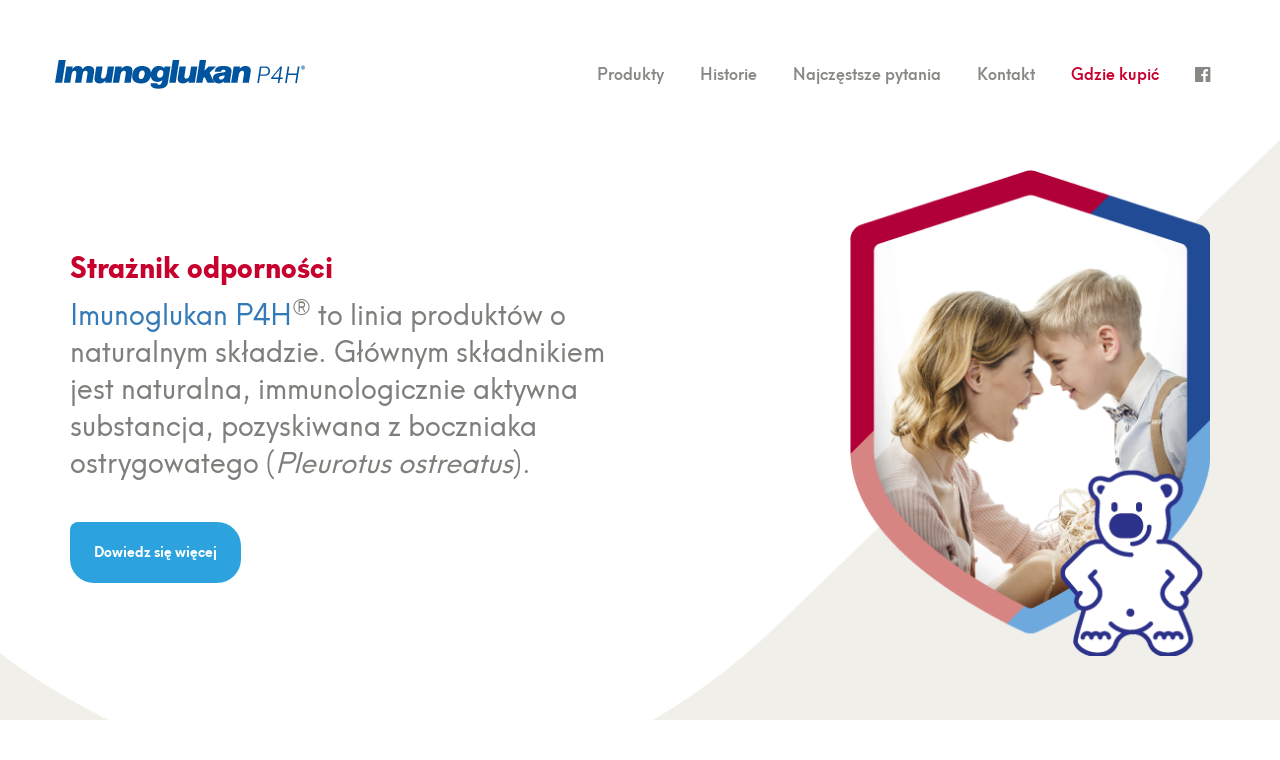

--- FILE ---
content_type: text/html; charset=UTF-8
request_url: https://straznikodpornosci.pl/
body_size: 40909
content:
<!DOCTYPE html>
<html dir="ltr" lang="pl-PL" prefix="og: https://ogp.me/ns#" class="no-js">
	<head>
	    

		<!-- META -->
		<meta charset="utf-8">
		<meta http-equiv="X-UA-Compatible" content="IE=edge,chrome=1">
		<meta name="viewport" content="width=device-width, initial-scale=1, user-scalable=no">
		<meta name="apple-mobile-web-app-capable" content="yes" />
		<meta name="apple-mobile-web-app-status-bar-style" content="#002C56" />
		<meta name="theme-color" content="#002C56">
		   
		<!-- FAVICON -->
		<link rel="apple-touch-icon" sizes="57x57" href="https://straznikodpornosci.pl/wp-content/uploads/2018/01/fav.png">
		<link rel="apple-touch-icon" sizes="60x60" href="https://straznikodpornosci.pl/wp-content/uploads/2018/01/fav.png">
		<link rel="apple-touch-icon" sizes="72x72" href="https://straznikodpornosci.pl/wp-content/uploads/2018/01/fav.png">
		<link rel="apple-touch-icon" sizes="76x76" href="https://straznikodpornosci.pl/wp-content/uploads/2018/01/fav.png">
		<link rel="apple-touch-icon" sizes="114x114" href="https://straznikodpornosci.pl/wp-content/uploads/2018/01/fav.png">
		<link rel="apple-touch-icon" sizes="120x120" href="https://straznikodpornosci.pl/wp-content/uploads/2018/01/fav.png">
		<link rel="apple-touch-icon" sizes="144x144" href="https://straznikodpornosci.pl/wp-content/uploads/2018/01/fav.png">
		<link rel="apple-touch-icon" sizes="152x152" href="https://straznikodpornosci.pl/wp-content/uploads/2018/01/fav.png">
		<link rel="apple-touch-icon" sizes="180x180" href="https://straznikodpornosci.pl/wp-content/uploads/2018/01/fav.png">
		<link rel="icon" type="image/png" href="https://straznikodpornosci.pl/wp-content/uploads/2018/01/fav.png" sizes="32x32">
		<link rel="icon" type="image/png" href="https://straznikodpornosci.pl/wp-content/uploads/2018/01/fav.png" sizes="192x192">
		<link rel="icon" type="image/png" href="https://straznikodpornosci.pl/wp-content/uploads/2018/01/fav.png" sizes="96x96">
		<link rel="icon" type="image/png" href="https://straznikodpornosci.pl/wp-content/uploads/2018/01/fav.png" sizes="16x16">
		<link rel="icon" type="image/png" href="https://straznikodpornosci.pl/wp-content/uploads/2018/01/fav.png" />
		<meta name="msapplication-TileColor" content="#002C56">
		<meta name="msapplication-TileImage" content="https://straznikodpornosci.pl/wp-content/uploads/2018/01/fav.png">
		<meta name="theme-color" content="#002C56">

			<style>img:is([sizes="auto" i], [sizes^="auto," i]) { contain-intrinsic-size: 3000px 1500px }</style>
	
		<!-- All in One SEO 4.9.3 - aioseo.com -->
		<title>Strona główna - Imunoglukan P4H® produkty wspierające odporność</title>
	<meta name="description" content="Imunoglukan P4H® to produktów o naturalnym składzie. Głównym składnikiem jest naturalna, immunologicznie aktywna substancja, pozyskiwana z boczniaka ostrygowatego." />
	<meta name="robots" content="max-image-preview:large" />
	<link rel="canonical" href="https://straznikodpornosci.pl/" />
	<meta name="generator" content="All in One SEO (AIOSEO) 4.9.3" />
		<meta property="og:locale" content="pl_PL" />
		<meta property="og:site_name" content="Imunoglukan P4H® produkty wspierające odporność - Imunoglukan P4H® produkty wspierające naturalną odporność" />
		<meta property="og:type" content="activity" />
		<meta property="og:title" content="Strona główna - Imunoglukan P4H® produkty wspierające odporność" />
		<meta property="og:description" content="Imunoglukan P4H® to produktów o naturalnym składzie. Głównym składnikiem jest naturalna, immunologicznie aktywna substancja, pozyskiwana z boczniaka ostrygowatego." />
		<meta property="og:url" content="https://straznikodpornosci.pl/" />
		<meta name="twitter:card" content="summary" />
		<meta name="twitter:title" content="Strona główna - Imunoglukan P4H® produkty wspierające odporność" />
		<meta name="twitter:description" content="Imunoglukan P4H® to produktów o naturalnym składzie. Głównym składnikiem jest naturalna, immunologicznie aktywna substancja, pozyskiwana z boczniaka ostrygowatego." />
		<script type="application/ld+json" class="aioseo-schema">
			{"@context":"https:\/\/schema.org","@graph":[{"@type":"BreadcrumbList","@id":"https:\/\/straznikodpornosci.pl\/#breadcrumblist","itemListElement":[{"@type":"ListItem","@id":"https:\/\/straznikodpornosci.pl#listItem","position":1,"name":"Home"}]},{"@type":"Organization","@id":"https:\/\/straznikodpornosci.pl\/#organization","name":"Imunoglukan P4H\u00ae produkty na odporno\u015b\u0107","description":"Imunoglukan P4H\u00ae produkty wspieraj\u0105ce naturaln\u0105 odporno\u015b\u0107","url":"https:\/\/straznikodpornosci.pl\/"},{"@type":"WebPage","@id":"https:\/\/straznikodpornosci.pl\/#webpage","url":"https:\/\/straznikodpornosci.pl\/","name":"Strona g\u0142\u00f3wna - Imunoglukan P4H\u00ae produkty wspieraj\u0105ce odporno\u015b\u0107","description":"Imunoglukan P4H\u00ae to produkt\u00f3w o naturalnym sk\u0142adzie. G\u0142\u00f3wnym sk\u0142adnikiem jest naturalna, immunologicznie aktywna substancja, pozyskiwana z boczniaka ostrygowatego.","inLanguage":"pl-PL","isPartOf":{"@id":"https:\/\/straznikodpornosci.pl\/#website"},"breadcrumb":{"@id":"https:\/\/straznikodpornosci.pl\/#breadcrumblist"},"datePublished":"2018-01-12T06:46:59+01:00","dateModified":"2025-02-17T15:25:19+01:00"},{"@type":"WebSite","@id":"https:\/\/straznikodpornosci.pl\/#website","url":"https:\/\/straznikodpornosci.pl\/","name":"Imunoglukan P4H\u00ae produkty na odporno\u015b\u0107","description":"Imunoglukan P4H\u00ae produkty wspieraj\u0105ce naturaln\u0105 odporno\u015b\u0107","inLanguage":"pl-PL","publisher":{"@id":"https:\/\/straznikodpornosci.pl\/#organization"}}]}
		</script>
		<!-- All in One SEO -->

<link rel='dns-prefetch' href='//maps.googleapis.com' />
<link rel='dns-prefetch' href='//fonts.googleapis.com' />
<link rel='stylesheet' id='wp-block-library-css' href='https://straznikodpornosci.pl/wp-includes/css/dist/block-library/style.min.css' type='text/css' media='all' />
<style id='classic-theme-styles-inline-css' type='text/css'>
/*! This file is auto-generated */
.wp-block-button__link{color:#fff;background-color:#32373c;border-radius:9999px;box-shadow:none;text-decoration:none;padding:calc(.667em + 2px) calc(1.333em + 2px);font-size:1.125em}.wp-block-file__button{background:#32373c;color:#fff;text-decoration:none}
</style>
<link rel='stylesheet' id='aioseo/css/src/vue/standalone/blocks/table-of-contents/global.scss-css' href='https://straznikodpornosci.pl/wp-content/plugins/all-in-one-seo-pack/dist/Lite/assets/css/table-of-contents/global.e90f6d47.css' type='text/css' media='all' />
<style id='global-styles-inline-css' type='text/css'>
:root{--wp--preset--aspect-ratio--square: 1;--wp--preset--aspect-ratio--4-3: 4/3;--wp--preset--aspect-ratio--3-4: 3/4;--wp--preset--aspect-ratio--3-2: 3/2;--wp--preset--aspect-ratio--2-3: 2/3;--wp--preset--aspect-ratio--16-9: 16/9;--wp--preset--aspect-ratio--9-16: 9/16;--wp--preset--color--black: #000000;--wp--preset--color--cyan-bluish-gray: #abb8c3;--wp--preset--color--white: #ffffff;--wp--preset--color--pale-pink: #f78da7;--wp--preset--color--vivid-red: #cf2e2e;--wp--preset--color--luminous-vivid-orange: #ff6900;--wp--preset--color--luminous-vivid-amber: #fcb900;--wp--preset--color--light-green-cyan: #7bdcb5;--wp--preset--color--vivid-green-cyan: #00d084;--wp--preset--color--pale-cyan-blue: #8ed1fc;--wp--preset--color--vivid-cyan-blue: #0693e3;--wp--preset--color--vivid-purple: #9b51e0;--wp--preset--gradient--vivid-cyan-blue-to-vivid-purple: linear-gradient(135deg,rgba(6,147,227,1) 0%,rgb(155,81,224) 100%);--wp--preset--gradient--light-green-cyan-to-vivid-green-cyan: linear-gradient(135deg,rgb(122,220,180) 0%,rgb(0,208,130) 100%);--wp--preset--gradient--luminous-vivid-amber-to-luminous-vivid-orange: linear-gradient(135deg,rgba(252,185,0,1) 0%,rgba(255,105,0,1) 100%);--wp--preset--gradient--luminous-vivid-orange-to-vivid-red: linear-gradient(135deg,rgba(255,105,0,1) 0%,rgb(207,46,46) 100%);--wp--preset--gradient--very-light-gray-to-cyan-bluish-gray: linear-gradient(135deg,rgb(238,238,238) 0%,rgb(169,184,195) 100%);--wp--preset--gradient--cool-to-warm-spectrum: linear-gradient(135deg,rgb(74,234,220) 0%,rgb(151,120,209) 20%,rgb(207,42,186) 40%,rgb(238,44,130) 60%,rgb(251,105,98) 80%,rgb(254,248,76) 100%);--wp--preset--gradient--blush-light-purple: linear-gradient(135deg,rgb(255,206,236) 0%,rgb(152,150,240) 100%);--wp--preset--gradient--blush-bordeaux: linear-gradient(135deg,rgb(254,205,165) 0%,rgb(254,45,45) 50%,rgb(107,0,62) 100%);--wp--preset--gradient--luminous-dusk: linear-gradient(135deg,rgb(255,203,112) 0%,rgb(199,81,192) 50%,rgb(65,88,208) 100%);--wp--preset--gradient--pale-ocean: linear-gradient(135deg,rgb(255,245,203) 0%,rgb(182,227,212) 50%,rgb(51,167,181) 100%);--wp--preset--gradient--electric-grass: linear-gradient(135deg,rgb(202,248,128) 0%,rgb(113,206,126) 100%);--wp--preset--gradient--midnight: linear-gradient(135deg,rgb(2,3,129) 0%,rgb(40,116,252) 100%);--wp--preset--font-size--small: 13px;--wp--preset--font-size--medium: 20px;--wp--preset--font-size--large: 36px;--wp--preset--font-size--x-large: 42px;--wp--preset--spacing--20: 0.44rem;--wp--preset--spacing--30: 0.67rem;--wp--preset--spacing--40: 1rem;--wp--preset--spacing--50: 1.5rem;--wp--preset--spacing--60: 2.25rem;--wp--preset--spacing--70: 3.38rem;--wp--preset--spacing--80: 5.06rem;--wp--preset--shadow--natural: 6px 6px 9px rgba(0, 0, 0, 0.2);--wp--preset--shadow--deep: 12px 12px 50px rgba(0, 0, 0, 0.4);--wp--preset--shadow--sharp: 6px 6px 0px rgba(0, 0, 0, 0.2);--wp--preset--shadow--outlined: 6px 6px 0px -3px rgba(255, 255, 255, 1), 6px 6px rgba(0, 0, 0, 1);--wp--preset--shadow--crisp: 6px 6px 0px rgba(0, 0, 0, 1);}:where(.is-layout-flex){gap: 0.5em;}:where(.is-layout-grid){gap: 0.5em;}body .is-layout-flex{display: flex;}.is-layout-flex{flex-wrap: wrap;align-items: center;}.is-layout-flex > :is(*, div){margin: 0;}body .is-layout-grid{display: grid;}.is-layout-grid > :is(*, div){margin: 0;}:where(.wp-block-columns.is-layout-flex){gap: 2em;}:where(.wp-block-columns.is-layout-grid){gap: 2em;}:where(.wp-block-post-template.is-layout-flex){gap: 1.25em;}:where(.wp-block-post-template.is-layout-grid){gap: 1.25em;}.has-black-color{color: var(--wp--preset--color--black) !important;}.has-cyan-bluish-gray-color{color: var(--wp--preset--color--cyan-bluish-gray) !important;}.has-white-color{color: var(--wp--preset--color--white) !important;}.has-pale-pink-color{color: var(--wp--preset--color--pale-pink) !important;}.has-vivid-red-color{color: var(--wp--preset--color--vivid-red) !important;}.has-luminous-vivid-orange-color{color: var(--wp--preset--color--luminous-vivid-orange) !important;}.has-luminous-vivid-amber-color{color: var(--wp--preset--color--luminous-vivid-amber) !important;}.has-light-green-cyan-color{color: var(--wp--preset--color--light-green-cyan) !important;}.has-vivid-green-cyan-color{color: var(--wp--preset--color--vivid-green-cyan) !important;}.has-pale-cyan-blue-color{color: var(--wp--preset--color--pale-cyan-blue) !important;}.has-vivid-cyan-blue-color{color: var(--wp--preset--color--vivid-cyan-blue) !important;}.has-vivid-purple-color{color: var(--wp--preset--color--vivid-purple) !important;}.has-black-background-color{background-color: var(--wp--preset--color--black) !important;}.has-cyan-bluish-gray-background-color{background-color: var(--wp--preset--color--cyan-bluish-gray) !important;}.has-white-background-color{background-color: var(--wp--preset--color--white) !important;}.has-pale-pink-background-color{background-color: var(--wp--preset--color--pale-pink) !important;}.has-vivid-red-background-color{background-color: var(--wp--preset--color--vivid-red) !important;}.has-luminous-vivid-orange-background-color{background-color: var(--wp--preset--color--luminous-vivid-orange) !important;}.has-luminous-vivid-amber-background-color{background-color: var(--wp--preset--color--luminous-vivid-amber) !important;}.has-light-green-cyan-background-color{background-color: var(--wp--preset--color--light-green-cyan) !important;}.has-vivid-green-cyan-background-color{background-color: var(--wp--preset--color--vivid-green-cyan) !important;}.has-pale-cyan-blue-background-color{background-color: var(--wp--preset--color--pale-cyan-blue) !important;}.has-vivid-cyan-blue-background-color{background-color: var(--wp--preset--color--vivid-cyan-blue) !important;}.has-vivid-purple-background-color{background-color: var(--wp--preset--color--vivid-purple) !important;}.has-black-border-color{border-color: var(--wp--preset--color--black) !important;}.has-cyan-bluish-gray-border-color{border-color: var(--wp--preset--color--cyan-bluish-gray) !important;}.has-white-border-color{border-color: var(--wp--preset--color--white) !important;}.has-pale-pink-border-color{border-color: var(--wp--preset--color--pale-pink) !important;}.has-vivid-red-border-color{border-color: var(--wp--preset--color--vivid-red) !important;}.has-luminous-vivid-orange-border-color{border-color: var(--wp--preset--color--luminous-vivid-orange) !important;}.has-luminous-vivid-amber-border-color{border-color: var(--wp--preset--color--luminous-vivid-amber) !important;}.has-light-green-cyan-border-color{border-color: var(--wp--preset--color--light-green-cyan) !important;}.has-vivid-green-cyan-border-color{border-color: var(--wp--preset--color--vivid-green-cyan) !important;}.has-pale-cyan-blue-border-color{border-color: var(--wp--preset--color--pale-cyan-blue) !important;}.has-vivid-cyan-blue-border-color{border-color: var(--wp--preset--color--vivid-cyan-blue) !important;}.has-vivid-purple-border-color{border-color: var(--wp--preset--color--vivid-purple) !important;}.has-vivid-cyan-blue-to-vivid-purple-gradient-background{background: var(--wp--preset--gradient--vivid-cyan-blue-to-vivid-purple) !important;}.has-light-green-cyan-to-vivid-green-cyan-gradient-background{background: var(--wp--preset--gradient--light-green-cyan-to-vivid-green-cyan) !important;}.has-luminous-vivid-amber-to-luminous-vivid-orange-gradient-background{background: var(--wp--preset--gradient--luminous-vivid-amber-to-luminous-vivid-orange) !important;}.has-luminous-vivid-orange-to-vivid-red-gradient-background{background: var(--wp--preset--gradient--luminous-vivid-orange-to-vivid-red) !important;}.has-very-light-gray-to-cyan-bluish-gray-gradient-background{background: var(--wp--preset--gradient--very-light-gray-to-cyan-bluish-gray) !important;}.has-cool-to-warm-spectrum-gradient-background{background: var(--wp--preset--gradient--cool-to-warm-spectrum) !important;}.has-blush-light-purple-gradient-background{background: var(--wp--preset--gradient--blush-light-purple) !important;}.has-blush-bordeaux-gradient-background{background: var(--wp--preset--gradient--blush-bordeaux) !important;}.has-luminous-dusk-gradient-background{background: var(--wp--preset--gradient--luminous-dusk) !important;}.has-pale-ocean-gradient-background{background: var(--wp--preset--gradient--pale-ocean) !important;}.has-electric-grass-gradient-background{background: var(--wp--preset--gradient--electric-grass) !important;}.has-midnight-gradient-background{background: var(--wp--preset--gradient--midnight) !important;}.has-small-font-size{font-size: var(--wp--preset--font-size--small) !important;}.has-medium-font-size{font-size: var(--wp--preset--font-size--medium) !important;}.has-large-font-size{font-size: var(--wp--preset--font-size--large) !important;}.has-x-large-font-size{font-size: var(--wp--preset--font-size--x-large) !important;}
:where(.wp-block-post-template.is-layout-flex){gap: 1.25em;}:where(.wp-block-post-template.is-layout-grid){gap: 1.25em;}
:where(.wp-block-columns.is-layout-flex){gap: 2em;}:where(.wp-block-columns.is-layout-grid){gap: 2em;}
:root :where(.wp-block-pullquote){font-size: 1.5em;line-height: 1.6;}
</style>
<link rel='stylesheet' id='open-sans-css' href='https://fonts.googleapis.com/css?family=Open+Sans%3A300italic%2C400italic%2C600italic%2C300%2C400%2C600&#038;subset=latin%2Clatin-ext&#038;display=fallback' type='text/css' media='all' />
<link rel='stylesheet' id='style-vendors-css' href='https://straznikodpornosci.pl/wp-content/themes/immunoglukan/assets/css/vendors.css?1768603158' type='text/css' media='all' />
<link rel='stylesheet' id='styles-css' href='https://straznikodpornosci.pl/wp-content/themes/immunoglukan/assets/css/main.css?1768603158' type='text/css' media='all' />
<link rel="https://api.w.org/" href="https://straznikodpornosci.pl/wp-json/" /><link rel="alternate" title="JSON" type="application/json" href="https://straznikodpornosci.pl/wp-json/wp/v2/pages/6" /><link rel="EditURI" type="application/rsd+xml" title="RSD" href="https://straznikodpornosci.pl/xmlrpc.php?rsd" />
<meta name="generator" content="WordPress 6.8.3" />
<link rel='shortlink' href='https://straznikodpornosci.pl/' />
<link rel="alternate" title="oEmbed (JSON)" type="application/json+oembed" href="https://straznikodpornosci.pl/wp-json/oembed/1.0/embed?url=https%3A%2F%2Fstraznikodpornosci.pl%2F" />
<link rel="alternate" title="oEmbed (XML)" type="text/xml+oembed" href="https://straznikodpornosci.pl/wp-json/oembed/1.0/embed?url=https%3A%2F%2Fstraznikodpornosci.pl%2F&#038;format=xml" />

	</head>
	<body class="home wp-singular page-template page-template-templates page-template-page-home page-template-templatespage-home-php page page-id-6 wp-theme-immunoglukan">
	<nav class="navbar navbar-absolute-top">
	<div class="container-fluid">
		<div class="container">
			<div class="navbar-header">
				<button type="button" class="navbar-toggle collapsed" data-toggle="collapse" data-target="#main-nav" aria-expanded="false">
					<span class="sr-only">Toggle navigation</span>
					<span class="icon-bar"></span>
					<span class="icon-bar"></span>
					<span class="icon-bar"></span>
				</button>
				<a class="navbar-brand" href="https://straznikodpornosci.pl">
					<svg id="Warstwa_1" data-name="Warstwa 1" xmlns="http://www.w3.org/2000/svg" viewBox="0 0 2581.58 347.34"><defs><style>.cls-1{font-size:78.69px;font-family:NimbusSanL-BolIta, NimbusSanL BolIta;letter-spacing:0.01em;}.cls-1,.cls-5{fill:#00549e;}.cls-2{letter-spacing:0em;}.cls-3{letter-spacing:0.01em;}.cls-4{letter-spacing:0em;}</style></defs><title>Immunoglukan_logo</title><path class="cls-5" d="M2551.71,87.87V64.44h10a16.55,16.55,0,0,1,5.44.64,5.52,5.52,0,0,1,2.74,2.23,7,7,0,0,1,1,3.71,6.21,6.21,0,0,1-1.55,4.34,7.44,7.44,0,0,1-4.64,2.16,11.35,11.35,0,0,1,2.54,2,29.8,29.8,0,0,1,2.69,3.8l2.85,4.57h-5.64l-3.43-5.1a35.2,35.2,0,0,0-2.49-3.44,3.63,3.63,0,0,0-1.43-1,7.89,7.89,0,0,0-2.38-.27h-1v9.78Zm4.73-13.51H2560a17.56,17.56,0,0,0,4.24-.29,2.53,2.53,0,0,0,1.32-1,3.06,3.06,0,0,0,.47-1.77,2.72,2.72,0,0,0-.61-1.9,2.81,2.81,0,0,0-1.77-.92c-.41-.05-1.56-.08-3.47-.08h-3.69Z"/><polygon class="cls-5" points="37.49 0.01 0 233.31 73.03 233.31 109.87 0.01 37.49 0.01"/><path class="cls-5" d="M2106,235.53h-16.91l27.43-170.84h44.29c23.82,0,35,3.06,46,12.79Q2219.7,89,2220.74,109c1.75,33.29-20,52.5-59.24,52.5H2118Zm47.92-87.35c18.19,0,27.07-1.54,35-6.4,10.18-6.17,15.92-19,15.18-32.78-.56-10.76-5.11-19.48-12.54-24.61-6.63-4.36-13.89-5.89-27.22-5.89h-33l-11.2,69.67Z"/><path class="cls-5" d="M2317.5,235.52h-16.9l7-42.77h-76.33l1.94-11.53,96.62-116.53h15.11l-18.33,114.77h26.89l-2.1,13.3h-26.89Zm6.69-146.26L2251,179.45h58.65Z"/><polygon class="cls-5" points="2406.32 151.76 2393.03 235.51 2375.87 235.51 2403.29 64.67 2420.46 64.67 2408.64 137.43 2497.01 137.43 2508.58 64.67 2525.74 64.67 2498.31 235.51 2481.15 235.51 2494.69 151.76 2406.32 151.76"/><path class="cls-5" d="M1810.95,194.56l9.68-58.83c2.61-16.16,3.24-22,2.61-28.43-1.31-31.66-29.11-47.19-84.06-47.19-58.8,0-84.63,16.79-90.49,59.46H1714c3.86-14.85,12.27-21.33,25.86-21.33,12.26,0,20.65,5.81,21.33,14.22,0,3.89-2,7.11-6.46,9.7-3.24,1.29-7.12,2.57-18.12,3.86-8.37,1.31-28.44,4.55-36.2,5.2-28.43,3.88-40.72,7.76-52.33,16.17-12.28,9-18.12,23.27-17.46,40.05,2,30.38,26.53,51.7,61.4,51.7,20.69,0,35.54-5.81,51.05-21.32v15.51h69.15c-2.57-5.16-3.21-8.41-3.85-14.21,0-6.46,0-8.4,2.57-24.55M1745.66,181c-6.48,10.31-19.39,18.74-31,18.74-12.28,0-20.67-6.47-21.34-16.18-.63-11,9.05-18.09,29.74-21.3,9.72-2,9-2,17.43-3.88a84.91,84.91,0,0,0,11-3.25c-.65,14.22-1.93,18.75-5.83,25.86"/><polygon class="cls-5" points="1664.88 65.91 1587.3 65.91 1542.73 108.58 1560.17 0 1494.24 0 1456.78 233.3 1522.69 233.3 1529.79 189.35 1545.94 173.84 1575.69 233.3 1647.42 233.3 1596.36 129.24 1664.88 65.91"/><path class="cls-5" d="M1405.05,65.91l-11,71.09c-6.48,36.84-17.46,53-38.78,53-12.27,0-18.74-6.5-19.39-18.75a78.7,78.7,0,0,1,.64-11.64l15.52-93.72h-65.93l-14.88,93.72c-3.87,22-4.52,29.07-3.87,38.78,1.28,25.21,22.62,40.7,54.94,40.7a75.48,75.48,0,0,0,42-13.55c5.18-3.88,9.05-7.77,17.47-16.8l-3.23,24.53h65.28l26.48-167.39Z"/><path class="cls-5" d="M1966.68,60.1c-14.18,0-31,5.18-42,13.58-5.18,3.21-9.7,7.11-18.1,16.15l3.88-23.91h-65.27l-26.5,167.39H1884l11-70.43c6.47-38.13,17.44-53.64,38.77-53.64,12.28,0,18.78,6.46,19.39,18.72a47.12,47.12,0,0,1-1.29,11.65L1937,233.3h65.27l15.53-93.69c3.84-24.55,3.84-29.1,3.84-39.43-1.26-24.53-22-40.07-54.92-40.07"/><path class="cls-5" d="M799.49,100.17c-1.31-24.54-22-40.07-54.31-40.07-14.22,0-31,5.18-42.64,13.57-5.17,3.23-9.06,7.12-17.46,16.15l3.87-23.9H623.68L596.57,233.3h65.26l11.61-70.43c5.83-38.14,17.45-53.64,38.78-53.64,11.64,0,18.1,6.46,18.73,18.73.67,3.24,0,5.19-.64,11.65l-15.51,93.7h65.93l14.87-93.7c3.88-24.55,4.5-29.1,3.88-39.43"/><path class="cls-5" d="M345.77,60.1c-28.42,0-45.25,9.69-60.11,34.24-5.18-22-22-34.24-49.77-34.24-14.86,0-29.72,5.18-39.41,13.58-5.18,4.53-9.07,8.39-18.09,20.67l4.5-28.43H117.62L91.13,233.3h65.92L170.62,148c1.29-9,3.88-16.8,8.42-23.92,6.46-10.34,12.95-14.22,23.26-14.22,11.66,0,17.45,7.1,18.09,19.37.65,4.51-.64,14.24-1.29,22L205.53,233.3H270.8L285,148c3.88-27.12,12.91-38.77,29.74-38.77,12.26,0,20.67,7.74,21.32,19.37,0,3.87,0,5.15-1.31,12.93L319.91,233.3h65.95l15.5-96.3c1.94-14.84,2.6-22.61,2.6-31.67-1.29-27.13-24.59-45.23-58.18-45.23"/><path class="cls-5" d="M544.83,65.91l-11,71.09c-6.46,36.84-17.47,53-38.79,53-12.26,0-18.73-6.5-19.37-18.75a79.54,79.54,0,0,1,.64-11.64L491.2,65.91H425.92l-14.86,93.72c-3.88,22-4.5,29.07-3.88,38.78,1.29,25.21,22.61,40.7,54.27,40.7,14.88,0,31-5.14,42.65-13.55,5.19-3.88,9.08-7.77,17.47-16.8l-3.24,24.53h65.29l26.5-167.39Z"/><polygon class="cls-5" points="1216.33 0.01 1179.5 233.31 1246.08 233.31 1283.56 0.01 1216.33 0.01"/><path class="cls-5" d="M1131,65.91l-2.58,16.82c-16.15-15.54-33.61-22.63-55.59-22.63-26.49,0-46.54,8.42-61.4,26.51a94,94,0,0,0-20.52,41.2h-.35c-2.15-19.18-8.35-34.07-20.48-45.07-15.52-13.56-44-22.63-71.73-22.63-25.87,0-49.13,7.76-65.3,20.67-23.9,18.75-38.12,54.31-36.81,87.91,2.55,45.25,35.52,70.44,91.76,70.44,31,0,54.3-7.11,71.07-22.6,14.47-12.35,24.48-29.79,29.27-49.62h.76c4.34,37.62,27.66,56.73,69.52,56.73,20,0,32.31-4.54,50.41-18.74-6.47,33.6-17.45,48.46-34.9,48.46-11.63,0-18.1-5.81-18.75-16.14H987.57v9.05c1.92,31,27.78,46.5,78.18,46.5,64,0,93.07-18.71,100.18-62l26.51-164.8ZM912.57,180.31c-5.81,9-15.5,14.24-24.55,14.24-13.56,0-23.93-9.7-24.58-24.58s3.9-33,11.65-47.8c6.46-11.66,13.55-16.84,25.18-16.84,14.22,0,24.57,11,25.86,26.52.68,14.88-5.16,34.91-13.56,48.47m166.74,1.31c-14.22,0-24.54-11.65-25.21-27.8-.63-11,3.88-26.5,10.35-36.2,6.47-9,17.45-15.51,27.77-15.51,15.54,0,25.89,9.68,26.51,24.56,1.94,30.39-16.15,54.94-39.42,54.94"/><path class="cls-5" d="M2541,76.47a20.27,20.27,0,1,1,20.28,20.29A20.27,20.27,0,0,1,2541,76.47m4.09,0a16.17,16.17,0,1,0,16.19-16.17,16.2,16.2,0,0,0-16.19,16.17"/></svg>
				</a>
			</div>

			<div class="collapse navbar-collapse" id="main-nav">
				                    		<ul class="nav navbar-nav navbar-right">
                    				                                        	<li><a href="https://straznikodpornosci.pl/imunoglukan-p4h-kapsulki/" class="">Produkty</a></li>
	                                        	                                        	<li><a href="/#historie" class="">Historie</a></li>
	                                        	                                        	<li><a href="https://straznikodpornosci.pl/faq/" class="">Najczęstsze pytania</a></li>
	                                        	                                        	<li><a href="https://straznikodpornosci.pl/kontakt/" class="">Kontakt</a></li>
	                                        	                                        	<li><a href="https://straznikodpornosci.pl/gdzie-kupic/" class="span">Gdzie kupić</a></li>
	                                                            						<li><a href="https://www.facebook.com/Imunoglukan-Strażnik-odporności-145450232769141" class="social" target="_blank"><i class="fa fa-facebook-official" aria-hidden="true"></i></a></li>
                    					                    		</ul>
                    				</div>
		</div>
	</div>
</nav>
<section class="container-fluid homepage block_1">
	<div class="container">
		<div class="row header">
			<div class="col-sm-6 col-xs-12 col-left">
				<h2><strong>Strażnik odporności</strong></h2>
<p><a href="https://www.phamily.pl/marka/imunoglukan-p4h,1.html">Imunoglukan P4H</a><sup>®</sup> to linia produktów o naturalnym składzie. Głównym składnikiem jest naturalna, immunologicznie aktywna substancja, pozyskiwana z boczniaka ostrygowatego (<em>Pleurotus ostreatus</em>).</p>
<p><a href="/imunoglukan-p4h-plyn/"><button class="btn btn-blue btn-corner">Dowiedz się więcej</button></a></p>
			</div>
			<div class="col-sm-6 col-xs-12 col-right">
											<img src="https://straznikodpornosci.pl/wp-content/uploads/2020/02/immunoglukan-v.11.png">
									</div>
		</div>
	</div>
</section>
<div id="poznaj-imunoglukan"></div>
<section class="container-fluid homepage block_2">
	<div id="historie" style="position: relative; top: -100px;"></div>
	<div class="block_2_bg">
		<div class="row">
			<div class="col-xs-10 col-sm-10 col-md-8 col-lg-6 col-xs-offset-1 col-sm-offset-1 col-md-offset-2 col-lg-offset-3">
											<ul id="homepage-main-lightslider">
																			<li>
												<a href="javascript:;" class="hidden-xs"><img src="https://straznikodpornosci.pl/wp-content/uploads/2018/01/00f.png"></a>
												<a href="javascript:;" class="mobile visible-xs"><img src="https://straznikodpornosci.pl/wp-content/uploads/2018/01/02f_.png"></a>
											</li>
																					<li>
												<a href="javascript:;" class="hidden-xs"><img src="https://straznikodpornosci.pl/wp-content/uploads/2018/01/01f.png"></a>
												<a href="javascript:;" class="mobile visible-xs"><img src="https://straznikodpornosci.pl/wp-content/uploads/2018/01/01f_.png"></a>
											</li>
																					<li>
												<a href="javascript:;" class="hidden-xs"><img src="https://straznikodpornosci.pl/wp-content/uploads/2018/01/02f.png"></a>
												<a href="javascript:;" class="mobile visible-xs"><img src="https://straznikodpornosci.pl/wp-content/uploads/2018/01/00f_.png"></a>
											</li>
																	</ul>
									</div>
		</div>
		<div id="change-bg"></div>
		<div class="container products">
			<div class="row">
				<div class="col-md-4 col-sm-6 col-md-offset-2 col-xs-12 col-left">
														<div class="product-thumbnail animated">
										<div class="product-content">
											<div class="product-image">
																											<img src="https://straznikodpornosci.pl/wp-content/uploads/2025/02/IMUNOGLUKAN_kapsulki_aktualizacja_2023_kartonik-e1739802282584.png">
																									</div>
											<div class="product-name">
												<h3>Imunoglukan P4H<sup>®</sup></h3>
<p>40 kapsułek</p>											</div>
										</div>
										<div class="product-button">
																									<a href="javascript:;" data-popup-open="#popup-immunoglukan-kapsulki"><button class="btn btn-blue">Więcej informacji</button></a>
																							</div>
									</div>
																	<div class="product-thumbnail animated">
										<div class="product-content">
											<div class="product-image">
																											<img src="https://straznikodpornosci.pl/wp-content/uploads/2025/02/Imunoglukan-box-v12-metalized-z-cieniem-compressed.png">
																									</div>
											<div class="product-name">
												<h3>Imunoglukan P4H<sup>®</sup></h3>
<p>PLUS 5 kapsułek</p>											</div>
										</div>
										<div class="product-button">
																									<a href="javascript:;" data-popup-open="#popup-immunoglukan-plus-kapsulki"><button class="btn btn-blue">Więcej informacji</button></a>
																							</div>
									</div>
												</div>
				<div class="col-md-4 col-sm-6 col-xs-12 col-right">
														<div class="product-thumbnail animated">
										<div class="product-content">
											<div class="product-image">
																											<img src="https://straznikodpornosci.pl/wp-content/uploads/2022/02/IMUNOGLUKAN_kartoniksyrop_cień.png">
																									</div>
											<div class="product-name">
												<h3>Imunoglukan P4H<sup>®</sup></h3>
<p>Płyn 120ml</p>											</div>
										</div>
										<div class="product-button">
																									<a href="javascript:;" data-popup-open="#popup-immunoglukan-płyn"><button class="btn btn-blue">Więcej informacji</button></a>
																							</div>
									</div>
																	<div class="product-thumbnail animated">
										<div class="product-content">
											<div class="product-image">
																											<img src="https://straznikodpornosci.pl/wp-content/uploads/2025/02/IMUNOGLUKAN_PLUS_kartoniksyrop_cien.png">
																									</div>
											<div class="product-name">
												<h3>Imunoglukan P4H<sup>®</sup> PLUS</h3>
<p>Płyn 100ml</p>											</div>
										</div>
										<div class="product-button">
																									<a href="javascript:;" data-popup-open="#popup-immunoglukan-plus-płyn"><button class="btn btn-blue">Więcej informacji</button></a>
																							</div>
									</div>
												</div>
			</div>
		</div>
		<img class="bg_homepage bgpink" src="/wp-content/themes/immunoglukan/assets/img/homepage_2_bg.png">
		<img class="bg_homepage bgblue" src="/wp-content/themes/immunoglukan/assets/img/homepage_2_bg_blue.png">
	</div>
</section>

				<div class="product-more-popup" id="popup-immunoglukan-kapsulki">
					<div class="product-more-header">
						<div class="container">
							<div class="row full-height">
								<div class="col-xs-12 text-right col-top">
									<i class="fa fa-times data-close-popup" aria-hidden="true"></i>
								</div>
								<div class="col-xs-12 col-bottom">
																					<img class="hidden-md hidden-lg" src="https://straznikodpornosci.pl/wp-content/uploads/2025/02/IMUNOGLUKAN_kapsulki_aktualizacja_2023_kartonik-e1739802282584.png" style="margin: 0 auto; max-width: 100%;">
											<h1>Imunoglukan P4H<sup>®</sup></h1> <h3>40 kapsułek</h3>								</div>
							</div>
						</div>
					</div>
					<div class="product-more-content">
						<div class="container">
							<div class="row">
								<div class="col-md-6 col-sm-12 col-xs-12 nopad">
									<p>Produkt Imunoglukan P4H<sup>®</sup> zawiera opatentowaną substancję IMG<sup>®</sup>, która jest występującym w naturze biologicznie aktywnym polisacharydem oraz oraz witaminę w formie przyjaznej dla żołądka (L-askorbinian wapnia).</p>
<ul class="ul-red-style">
<li>zawiera IMG<sup>®</sup> i witaminę C w postaci L-askorbinianu wapnia</li>
<li>bez dodatku cukrów</li>
<li>nie zawiera aromatów ani barwników</li>
<li>można przyjmować raz na dobę</li>
<li>bezglutenowy</li>
</ul>
									<div class="buttons">
																							<a href="/imunoglukan-p4h-kapsulki/"><button class="btn btn-corner btn-blue">Więcej informacji</button></a>
																									<a href="/gdzie-kupic/"><button class="btn btn-corner btn-red">Gdzie kupić?</button></a>
																					</div>
								</div>
								<div class="col-md-6 hidden-xs hidden-sm">
																					<img class="p4h" src="https://straznikodpornosci.pl/wp-content/uploads/2025/02/IMUNOGLUKAN_kapsulki_aktualizacja_2023_kartonik-e1739802282584.png" style="margin: 0 auto; max-width: 100%;">
																			</div>
							</div>
						</div>
					</div>
				</div>
							<div class="product-more-popup" id="popup-immunoglukan-płyn">
					<div class="product-more-header">
						<div class="container">
							<div class="row full-height">
								<div class="col-xs-12 text-right col-top">
									<i class="fa fa-times data-close-popup" aria-hidden="true"></i>
								</div>
								<div class="col-xs-12 col-bottom">
																					<img class="hidden-md hidden-lg" src="https://straznikodpornosci.pl/wp-content/uploads/2022/02/IMUNOGLUKAN_kartoniksyrop_cień.png" style="margin: 0 auto; max-width: 100%;">
											<h1>Imunoglukan P4H<sup>®</sup></h1> <h3>120ml płyn</h3>								</div>
							</div>
						</div>
					</div>
					<div class="product-more-content">
						<div class="container">
							<div class="row">
								<div class="col-md-6 col-sm-12 col-xs-12 nopad">
									<p>Produkt Imunoglukan P4H<sup>®</sup> zawiera opatentowaną substancję IMG<sup>®</sup>, która jest występującym w naturze biologicznie aktywnym polisacharydem oraz witaminę C w formie kwasu askorbinowego.</p>
<ul class="ul-red-style">
<li>zawiera IMG<sup>®</sup> i witaminę C</li>
<li>odpowiedni dla dzieci i osób preferujących tę formę podania</li>
<li>bez dodatku cukrów</li>
<li>nie zawiera aromatów ani barwników</li>
<li>bezglutenowy</li>
</ul>
									<div class="buttons">
																							<a href="/imunoglukan-p4h-plyn/"><button class="btn btn-corner btn-blue">Więcej informacji</button></a>
																									<a href="/gdzie-kupic/"><button class="btn btn-corner btn-red">Gdzie kupić?</button></a>
																					</div>
								</div>
								<div class="col-md-6 hidden-xs hidden-sm">
																					<img class="p4h" src="https://straznikodpornosci.pl/wp-content/uploads/2022/02/IMUNOGLUKAN_kartoniksyrop_cień.png" style="margin: 0 auto; max-width: 100%;">
																			</div>
							</div>
						</div>
					</div>
				</div>
							<div class="product-more-popup" id="popup-immunoglukan-plus-płyn">
					<div class="product-more-header">
						<div class="container">
							<div class="row full-height">
								<div class="col-xs-12 text-right col-top">
									<i class="fa fa-times data-close-popup" aria-hidden="true"></i>
								</div>
								<div class="col-xs-12 col-bottom">
																					<img class="hidden-md hidden-lg" src="https://straznikodpornosci.pl/wp-content/uploads/2025/02/IMUNOGLUKAN_PLUS_kartoniksyrop_cien.png" style="margin: 0 auto; max-width: 100%;">
											<h1>Imunoglukan P4H<sup>®</sup> PLUS</h1> <h3>100 ml płyn</h3>								</div>
							</div>
						</div>
					</div>
					<div class="product-more-content">
						<div class="container">
							<div class="row">
								<div class="col-md-6 col-sm-12 col-xs-12 nopad">
									<p>Imunoglukan P4H® PLUS to suplement diety w płynie, którego składniki wspomagają odporność* oraz prawidłowe funkcjonowanie układu oddechowego**.</p>
<p>Płyn Imunoglukan P4H<sup>®</sup> Plus zawiera opatentowaną substancję Imunoglukan<sup>®</sup>, która jest występującym w naturze biologicznie aktywnym polisacharydem, witaminę C w formie kwasu askorbinowego, cynk w formie diglicynianu cynku oraz szereg składników roślinnych.</p>
<ul class="ul-red-style">
<li>zawiera Imunoglukan<sup>®</sup>, witaminę C, cynk i składniki roślinne</li>
<li>odpowiedni dla dzieci i osób dorosłych preferujących tę formę podania</li>
<li>bez dodatku cukrów</li>
<li>nie zawiera aromatów ani barwników</li>
<li>bezglutenowy</li>
</ul>
									<div class="buttons">
																							<a href="https://straznikodpornosci.pl/imunoglukan-p4h-plus-plyn/"><button class="btn btn-corner btn-blue">Więcej informacji</button></a>
																									<a href="/gdzie-kupic/"><button class="btn btn-corner btn-red">Gdzie kupić?</button></a>
																					</div>
								</div>
								<div class="col-md-6 hidden-xs hidden-sm">
																					<img class="p4h" src="https://straznikodpornosci.pl/wp-content/uploads/2025/02/IMUNOGLUKAN_PLUS_kartoniksyrop_cien.png" style="margin: 0 auto; max-width: 100%;">
																			</div>
							</div>
						</div>
					</div>
				</div>
							<div class="product-more-popup" id="popup-immunoglukan-plus-kapsulki">
					<div class="product-more-header">
						<div class="container">
							<div class="row full-height">
								<div class="col-xs-12 text-right col-top">
									<i class="fa fa-times data-close-popup" aria-hidden="true"></i>
								</div>
								<div class="col-xs-12 col-bottom">
																					<img class="hidden-md hidden-lg" src="https://straznikodpornosci.pl/wp-content/uploads/2025/02/Imunoglukan-box-v12-metalized-z-cieniem-compressed.png" style="margin: 0 auto; max-width: 100%;">
											<h1>Imunoglukan P4H<sup>®</sup> PLUS</h1> <h3>5 kapsułek</h3>								</div>
							</div>
						</div>
					</div>
					<div class="product-more-content">
						<div class="container">
							<div class="row">
								<div class="col-md-6 col-sm-12 col-xs-12 nopad">
									<p>Imunoglukan P4H® PLUS to suplement diety w kapsułkach, którego składniki wspomagają odporność.</p>
<p>Imunoglukan P4H<sup>®</sup> PLUS zawiera opatentowaną substancję Imunoglukan<sup>®</sup>, która jest występującym w naturze biologicznie aktywnym polisacharydem, witaminę C w formie kwasu askorbinowego oraz cynk w formie diglicynianu cynku.</p>
<ul>
<li>zawiera Imunoglukan®, witaminę C oraz cynk</li>
<li>odpowiedni dla dzieci powyżej 3. roku życia i osób dorosłych</li>
<li>bez dodatku cukrów</li>
<li>nie zawiera aromatów ani barwników</li>
<li>bezglutenowy</li>
</ul>
									<div class="buttons">
																							<a href="https://straznikodpornosci.pl/imunoglukan-p4h-plus-kapsulki/"><button class="btn btn-corner btn-blue">Więcej informacji</button></a>
																									<a href="/gdzie-kupic/"><button class="btn btn-corner btn-red">Gdzie kupić?</button></a>
																					</div>
								</div>
								<div class="col-md-6 hidden-xs hidden-sm">
																					<img class="p4h" src="https://straznikodpornosci.pl/wp-content/uploads/2025/02/Imunoglukan-box-v12-metalized-z-cieniem-compressed.png" style="margin: 0 auto; max-width: 100%;">
																			</div>
							</div>
						</div>
					</div>
				</div>
					<footer class="container-fluid">
			<div class="container">
				<div class="row">
					<div class="col-md-4">
						<h5>Wyłączny dystrybutor:</h5>
<p>Medezin sp. z o. o.</p>
<p>ul. Zbąszyńska 3,<br />
91-342 Łódź, Polska<br />
<a href="mailto:info@medezin.pl">info@medezin.pl</a></p>
<p>NIP: 9471979904, KRS: 0000397537</p>
<p style="font-size: 8pt; line-height: 1.1">Sąd Rejonowy dla Łodzi-Śródmieścia w Łodzi, XX Wydział Gospodarczy Krajowego Rejestru Sądowego, Wysokość kapitału zakładowego: 1 050 000,00 PLN</p>
					</div>
					<div class="col-md-4">
						<h5>Producent:</h5>
<p>PLEURAN, s.r.o.</p>
<p>Nové Záhrady I č. 13/A<br />
82-105 Bratysława, Słowacja</p>
<p>info@imunoglukan.com</p>
					</div>
					<div class="col-md-4 col-right">
						<h5>Oficjalny sklep dystrybutora:</h5>
<p><a href="https://www.phamily.pl/marka/imunoglukan-p4h,1.html">www.phamily.pl</a></p>
<p><a href="https://www.phamily.pl/marka/imunoglukan-p4h,1.html"><img loading="lazy" decoding="async" class="alignnone size-medium wp-image-258" src="https://straznikodpornosci.pl/wp-content/uploads/2022/01/Phamily.pl_logo_bb_poziom_png-300x82.png" alt="" width="300" height="82" /></a></p>
					</div>
				</div>
			</div>
		</footer>

		<script type="speculationrules">
{"prefetch":[{"source":"document","where":{"and":[{"href_matches":"\/*"},{"not":{"href_matches":["\/wp-*.php","\/wp-admin\/*","\/wp-content\/uploads\/*","\/wp-content\/*","\/wp-content\/plugins\/*","\/wp-content\/themes\/immunoglukan\/*","\/*\\?(.+)"]}},{"not":{"selector_matches":"a[rel~=\"nofollow\"]"}},{"not":{"selector_matches":".no-prefetch, .no-prefetch a"}}]},"eagerness":"conservative"}]}
</script>
<script type="text/javascript" src="https://maps.googleapis.com/maps/api/js?key=AIzaSyC6I1CPRoGh5d3HF1vECrd9MSNV9sSy4vU" id="google-maps-js"></script>
<script type="text/javascript" src="https://straznikodpornosci.pl/wp-content/themes/immunoglukan/assets/js/vendors.js?1768603158" id="js-vendors-js"></script>
<script type="text/javascript" src="https://straznikodpornosci.pl/wp-content/themes/immunoglukan/assets/js/main.js?1768603158" id="scripts-js"></script>
	</body>
</html>

--- FILE ---
content_type: text/css
request_url: https://straznikodpornosci.pl/wp-content/themes/immunoglukan/assets/css/main.css?1768603158
body_size: 932649
content:
@charset "UTF-8";
/*!
 *  Font Awesome 4.7.0 by @davegandy - http://fontawesome.io - @fontawesome
 *  License - http://fontawesome.io/license (Font: SIL OFL 1.1, CSS: MIT License)
 */
/* FONT PATH
 * -------------------------- */
@font-face {
  font-family: 'FontAwesome';
  src: url(../assets/fonts/674f50d287a8c48dc19ba404d20fe713.eot);
  src: url(../assets/fonts/674f50d287a8c48dc19ba404d20fe713.eot?#iefix&v=4.7.0) format("embedded-opentype"), url([data-uri]) format("woff2"), url([data-uri]) format("woff"), url(../assets/fonts/b06871f281fee6b241d60582ae9369b9.ttf) format("truetype"), url([data-uri]#fontawesomeregular) format("svg");
  font-weight: normal;
  font-style: normal; }

.fa {
  display: inline-block;
  font: normal normal normal 14px/1 FontAwesome;
  font-size: inherit;
  text-rendering: auto;
  -webkit-font-smoothing: antialiased;
  -moz-osx-font-smoothing: grayscale; }

/* makes the font 33% larger relative to the icon container */
.fa-lg {
  font-size: 1.33333em;
  line-height: 0.75em;
  vertical-align: -15%; }

.fa-2x {
  font-size: 2em; }

.fa-3x {
  font-size: 3em; }

.fa-4x {
  font-size: 4em; }

.fa-5x {
  font-size: 5em; }

.fa-fw {
  width: 1.28571em;
  text-align: center; }

.fa-ul {
  padding-left: 0;
  margin-left: 2.14286em;
  list-style-type: none; }
  .fa-ul > li {
    position: relative; }

.fa-li {
  position: absolute;
  left: -2.14286em;
  width: 2.14286em;
  top: 0.14286em;
  text-align: center; }
  .fa-li.fa-lg {
    left: -1.85714em; }

.fa-border {
  padding: .2em .25em .15em;
  border: solid 0.08em #eee;
  border-radius: .1em; }

.fa-pull-left {
  float: left; }

.fa-pull-right {
  float: right; }

.fa.fa-pull-left {
  margin-right: .3em; }

.fa.fa-pull-right {
  margin-left: .3em; }

/* Deprecated as of 4.4.0 */
.pull-right {
  float: right; }

.pull-left {
  float: left; }

.fa.pull-left {
  margin-right: .3em; }

.fa.pull-right {
  margin-left: .3em; }

.fa-spin {
  animation: fa-spin 2s infinite linear; }

.fa-pulse {
  animation: fa-spin 1s infinite steps(8); }

@keyframes fa-spin {
  0% {
    transform: rotate(0deg); }
  100% {
    transform: rotate(359deg); } }

.fa-rotate-90 {
  -ms-filter: "progid:DXImageTransform.Microsoft.BasicImage(rotation=1)";
  transform: rotate(90deg); }

.fa-rotate-180 {
  -ms-filter: "progid:DXImageTransform.Microsoft.BasicImage(rotation=2)";
  transform: rotate(180deg); }

.fa-rotate-270 {
  -ms-filter: "progid:DXImageTransform.Microsoft.BasicImage(rotation=3)";
  transform: rotate(270deg); }

.fa-flip-horizontal {
  -ms-filter: "progid:DXImageTransform.Microsoft.BasicImage(rotation=0, mirror=1)";
  transform: scale(-1, 1); }

.fa-flip-vertical {
  -ms-filter: "progid:DXImageTransform.Microsoft.BasicImage(rotation=2, mirror=1)";
  transform: scale(1, -1); }

:root .fa-rotate-90,
:root .fa-rotate-180,
:root .fa-rotate-270,
:root .fa-flip-horizontal,
:root .fa-flip-vertical {
  filter: none; }

.fa-stack {
  position: relative;
  display: inline-block;
  width: 2em;
  height: 2em;
  line-height: 2em;
  vertical-align: middle; }

.fa-stack-1x, .fa-stack-2x {
  position: absolute;
  left: 0;
  width: 100%;
  text-align: center; }

.fa-stack-1x {
  line-height: inherit; }

.fa-stack-2x {
  font-size: 2em; }

.fa-inverse {
  color: #fff; }

/* Font Awesome uses the Unicode Private Use Area (PUA) to ensure screen
   readers do not read off random characters that represent icons */
.fa-glass:before {
  content: "\F000"; }

.fa-music:before {
  content: "\F001"; }

.fa-search:before {
  content: "\F002"; }

.fa-envelope-o:before {
  content: "\F003"; }

.fa-heart:before {
  content: "\F004"; }

.fa-star:before {
  content: "\F005"; }

.fa-star-o:before {
  content: "\F006"; }

.fa-user:before {
  content: "\F007"; }

.fa-film:before {
  content: "\F008"; }

.fa-th-large:before {
  content: "\F009"; }

.fa-th:before {
  content: "\F00A"; }

.fa-th-list:before {
  content: "\F00B"; }

.fa-check:before {
  content: "\F00C"; }

.fa-remove:before,
.fa-close:before,
.fa-times:before {
  content: "\F00D"; }

.fa-search-plus:before {
  content: "\F00E"; }

.fa-search-minus:before {
  content: "\F010"; }

.fa-power-off:before {
  content: "\F011"; }

.fa-signal:before {
  content: "\F012"; }

.fa-gear:before,
.fa-cog:before {
  content: "\F013"; }

.fa-trash-o:before {
  content: "\F014"; }

.fa-home:before {
  content: "\F015"; }

.fa-file-o:before {
  content: "\F016"; }

.fa-clock-o:before {
  content: "\F017"; }

.fa-road:before {
  content: "\F018"; }

.fa-download:before {
  content: "\F019"; }

.fa-arrow-circle-o-down:before {
  content: "\F01A"; }

.fa-arrow-circle-o-up:before {
  content: "\F01B"; }

.fa-inbox:before {
  content: "\F01C"; }

.fa-play-circle-o:before {
  content: "\F01D"; }

.fa-rotate-right:before,
.fa-repeat:before {
  content: "\F01E"; }

.fa-refresh:before {
  content: "\F021"; }

.fa-list-alt:before {
  content: "\F022"; }

.fa-lock:before {
  content: "\F023"; }

.fa-flag:before {
  content: "\F024"; }

.fa-headphones:before {
  content: "\F025"; }

.fa-volume-off:before {
  content: "\F026"; }

.fa-volume-down:before {
  content: "\F027"; }

.fa-volume-up:before {
  content: "\F028"; }

.fa-qrcode:before {
  content: "\F029"; }

.fa-barcode:before {
  content: "\F02A"; }

.fa-tag:before {
  content: "\F02B"; }

.fa-tags:before {
  content: "\F02C"; }

.fa-book:before {
  content: "\F02D"; }

.fa-bookmark:before {
  content: "\F02E"; }

.fa-print:before {
  content: "\F02F"; }

.fa-camera:before {
  content: "\F030"; }

.fa-font:before {
  content: "\F031"; }

.fa-bold:before {
  content: "\F032"; }

.fa-italic:before {
  content: "\F033"; }

.fa-text-height:before {
  content: "\F034"; }

.fa-text-width:before {
  content: "\F035"; }

.fa-align-left:before {
  content: "\F036"; }

.fa-align-center:before {
  content: "\F037"; }

.fa-align-right:before {
  content: "\F038"; }

.fa-align-justify:before {
  content: "\F039"; }

.fa-list:before {
  content: "\F03A"; }

.fa-dedent:before,
.fa-outdent:before {
  content: "\F03B"; }

.fa-indent:before {
  content: "\F03C"; }

.fa-video-camera:before {
  content: "\F03D"; }

.fa-photo:before,
.fa-image:before,
.fa-picture-o:before {
  content: "\F03E"; }

.fa-pencil:before {
  content: "\F040"; }

.fa-map-marker:before {
  content: "\F041"; }

.fa-adjust:before {
  content: "\F042"; }

.fa-tint:before {
  content: "\F043"; }

.fa-edit:before,
.fa-pencil-square-o:before {
  content: "\F044"; }

.fa-share-square-o:before {
  content: "\F045"; }

.fa-check-square-o:before {
  content: "\F046"; }

.fa-arrows:before {
  content: "\F047"; }

.fa-step-backward:before {
  content: "\F048"; }

.fa-fast-backward:before {
  content: "\F049"; }

.fa-backward:before {
  content: "\F04A"; }

.fa-play:before {
  content: "\F04B"; }

.fa-pause:before {
  content: "\F04C"; }

.fa-stop:before {
  content: "\F04D"; }

.fa-forward:before {
  content: "\F04E"; }

.fa-fast-forward:before {
  content: "\F050"; }

.fa-step-forward:before {
  content: "\F051"; }

.fa-eject:before {
  content: "\F052"; }

.fa-chevron-left:before {
  content: "\F053"; }

.fa-chevron-right:before {
  content: "\F054"; }

.fa-plus-circle:before {
  content: "\F055"; }

.fa-minus-circle:before {
  content: "\F056"; }

.fa-times-circle:before {
  content: "\F057"; }

.fa-check-circle:before {
  content: "\F058"; }

.fa-question-circle:before {
  content: "\F059"; }

.fa-info-circle:before {
  content: "\F05A"; }

.fa-crosshairs:before {
  content: "\F05B"; }

.fa-times-circle-o:before {
  content: "\F05C"; }

.fa-check-circle-o:before {
  content: "\F05D"; }

.fa-ban:before {
  content: "\F05E"; }

.fa-arrow-left:before {
  content: "\F060"; }

.fa-arrow-right:before {
  content: "\F061"; }

.fa-arrow-up:before {
  content: "\F062"; }

.fa-arrow-down:before {
  content: "\F063"; }

.fa-mail-forward:before,
.fa-share:before {
  content: "\F064"; }

.fa-expand:before {
  content: "\F065"; }

.fa-compress:before {
  content: "\F066"; }

.fa-plus:before {
  content: "\F067"; }

.fa-minus:before {
  content: "\F068"; }

.fa-asterisk:before {
  content: "\F069"; }

.fa-exclamation-circle:before {
  content: "\F06A"; }

.fa-gift:before {
  content: "\F06B"; }

.fa-leaf:before {
  content: "\F06C"; }

.fa-fire:before {
  content: "\F06D"; }

.fa-eye:before {
  content: "\F06E"; }

.fa-eye-slash:before {
  content: "\F070"; }

.fa-warning:before,
.fa-exclamation-triangle:before {
  content: "\F071"; }

.fa-plane:before {
  content: "\F072"; }

.fa-calendar:before {
  content: "\F073"; }

.fa-random:before {
  content: "\F074"; }

.fa-comment:before {
  content: "\F075"; }

.fa-magnet:before {
  content: "\F076"; }

.fa-chevron-up:before {
  content: "\F077"; }

.fa-chevron-down:before {
  content: "\F078"; }

.fa-retweet:before {
  content: "\F079"; }

.fa-shopping-cart:before {
  content: "\F07A"; }

.fa-folder:before {
  content: "\F07B"; }

.fa-folder-open:before {
  content: "\F07C"; }

.fa-arrows-v:before {
  content: "\F07D"; }

.fa-arrows-h:before {
  content: "\F07E"; }

.fa-bar-chart-o:before,
.fa-bar-chart:before {
  content: "\F080"; }

.fa-twitter-square:before {
  content: "\F081"; }

.fa-facebook-square:before {
  content: "\F082"; }

.fa-camera-retro:before {
  content: "\F083"; }

.fa-key:before {
  content: "\F084"; }

.fa-gears:before,
.fa-cogs:before {
  content: "\F085"; }

.fa-comments:before {
  content: "\F086"; }

.fa-thumbs-o-up:before {
  content: "\F087"; }

.fa-thumbs-o-down:before {
  content: "\F088"; }

.fa-star-half:before {
  content: "\F089"; }

.fa-heart-o:before {
  content: "\F08A"; }

.fa-sign-out:before {
  content: "\F08B"; }

.fa-linkedin-square:before {
  content: "\F08C"; }

.fa-thumb-tack:before {
  content: "\F08D"; }

.fa-external-link:before {
  content: "\F08E"; }

.fa-sign-in:before {
  content: "\F090"; }

.fa-trophy:before {
  content: "\F091"; }

.fa-github-square:before {
  content: "\F092"; }

.fa-upload:before {
  content: "\F093"; }

.fa-lemon-o:before {
  content: "\F094"; }

.fa-phone:before {
  content: "\F095"; }

.fa-square-o:before {
  content: "\F096"; }

.fa-bookmark-o:before {
  content: "\F097"; }

.fa-phone-square:before {
  content: "\F098"; }

.fa-twitter:before {
  content: "\F099"; }

.fa-facebook-f:before,
.fa-facebook:before {
  content: "\F09A"; }

.fa-github:before {
  content: "\F09B"; }

.fa-unlock:before {
  content: "\F09C"; }

.fa-credit-card:before {
  content: "\F09D"; }

.fa-feed:before,
.fa-rss:before {
  content: "\F09E"; }

.fa-hdd-o:before {
  content: "\F0A0"; }

.fa-bullhorn:before {
  content: "\F0A1"; }

.fa-bell:before {
  content: "\F0F3"; }

.fa-certificate:before {
  content: "\F0A3"; }

.fa-hand-o-right:before {
  content: "\F0A4"; }

.fa-hand-o-left:before {
  content: "\F0A5"; }

.fa-hand-o-up:before {
  content: "\F0A6"; }

.fa-hand-o-down:before {
  content: "\F0A7"; }

.fa-arrow-circle-left:before {
  content: "\F0A8"; }

.fa-arrow-circle-right:before {
  content: "\F0A9"; }

.fa-arrow-circle-up:before {
  content: "\F0AA"; }

.fa-arrow-circle-down:before {
  content: "\F0AB"; }

.fa-globe:before {
  content: "\F0AC"; }

.fa-wrench:before {
  content: "\F0AD"; }

.fa-tasks:before {
  content: "\F0AE"; }

.fa-filter:before {
  content: "\F0B0"; }

.fa-briefcase:before {
  content: "\F0B1"; }

.fa-arrows-alt:before {
  content: "\F0B2"; }

.fa-group:before,
.fa-users:before {
  content: "\F0C0"; }

.fa-chain:before,
.fa-link:before {
  content: "\F0C1"; }

.fa-cloud:before {
  content: "\F0C2"; }

.fa-flask:before {
  content: "\F0C3"; }

.fa-cut:before,
.fa-scissors:before {
  content: "\F0C4"; }

.fa-copy:before,
.fa-files-o:before {
  content: "\F0C5"; }

.fa-paperclip:before {
  content: "\F0C6"; }

.fa-save:before,
.fa-floppy-o:before {
  content: "\F0C7"; }

.fa-square:before {
  content: "\F0C8"; }

.fa-navicon:before,
.fa-reorder:before,
.fa-bars:before {
  content: "\F0C9"; }

.fa-list-ul:before {
  content: "\F0CA"; }

.fa-list-ol:before {
  content: "\F0CB"; }

.fa-strikethrough:before {
  content: "\F0CC"; }

.fa-underline:before {
  content: "\F0CD"; }

.fa-table:before {
  content: "\F0CE"; }

.fa-magic:before {
  content: "\F0D0"; }

.fa-truck:before {
  content: "\F0D1"; }

.fa-pinterest:before {
  content: "\F0D2"; }

.fa-pinterest-square:before {
  content: "\F0D3"; }

.fa-google-plus-square:before {
  content: "\F0D4"; }

.fa-google-plus:before {
  content: "\F0D5"; }

.fa-money:before {
  content: "\F0D6"; }

.fa-caret-down:before {
  content: "\F0D7"; }

.fa-caret-up:before {
  content: "\F0D8"; }

.fa-caret-left:before {
  content: "\F0D9"; }

.fa-caret-right:before {
  content: "\F0DA"; }

.fa-columns:before {
  content: "\F0DB"; }

.fa-unsorted:before,
.fa-sort:before {
  content: "\F0DC"; }

.fa-sort-down:before,
.fa-sort-desc:before {
  content: "\F0DD"; }

.fa-sort-up:before,
.fa-sort-asc:before {
  content: "\F0DE"; }

.fa-envelope:before {
  content: "\F0E0"; }

.fa-linkedin:before {
  content: "\F0E1"; }

.fa-rotate-left:before,
.fa-undo:before {
  content: "\F0E2"; }

.fa-legal:before,
.fa-gavel:before {
  content: "\F0E3"; }

.fa-dashboard:before,
.fa-tachometer:before {
  content: "\F0E4"; }

.fa-comment-o:before {
  content: "\F0E5"; }

.fa-comments-o:before {
  content: "\F0E6"; }

.fa-flash:before,
.fa-bolt:before {
  content: "\F0E7"; }

.fa-sitemap:before {
  content: "\F0E8"; }

.fa-umbrella:before {
  content: "\F0E9"; }

.fa-paste:before,
.fa-clipboard:before {
  content: "\F0EA"; }

.fa-lightbulb-o:before {
  content: "\F0EB"; }

.fa-exchange:before {
  content: "\F0EC"; }

.fa-cloud-download:before {
  content: "\F0ED"; }

.fa-cloud-upload:before {
  content: "\F0EE"; }

.fa-user-md:before {
  content: "\F0F0"; }

.fa-stethoscope:before {
  content: "\F0F1"; }

.fa-suitcase:before {
  content: "\F0F2"; }

.fa-bell-o:before {
  content: "\F0A2"; }

.fa-coffee:before {
  content: "\F0F4"; }

.fa-cutlery:before {
  content: "\F0F5"; }

.fa-file-text-o:before {
  content: "\F0F6"; }

.fa-building-o:before {
  content: "\F0F7"; }

.fa-hospital-o:before {
  content: "\F0F8"; }

.fa-ambulance:before {
  content: "\F0F9"; }

.fa-medkit:before {
  content: "\F0FA"; }

.fa-fighter-jet:before {
  content: "\F0FB"; }

.fa-beer:before {
  content: "\F0FC"; }

.fa-h-square:before {
  content: "\F0FD"; }

.fa-plus-square:before {
  content: "\F0FE"; }

.fa-angle-double-left:before {
  content: "\F100"; }

.fa-angle-double-right:before {
  content: "\F101"; }

.fa-angle-double-up:before {
  content: "\F102"; }

.fa-angle-double-down:before {
  content: "\F103"; }

.fa-angle-left:before {
  content: "\F104"; }

.fa-angle-right:before {
  content: "\F105"; }

.fa-angle-up:before {
  content: "\F106"; }

.fa-angle-down:before {
  content: "\F107"; }

.fa-desktop:before {
  content: "\F108"; }

.fa-laptop:before {
  content: "\F109"; }

.fa-tablet:before {
  content: "\F10A"; }

.fa-mobile-phone:before,
.fa-mobile:before {
  content: "\F10B"; }

.fa-circle-o:before {
  content: "\F10C"; }

.fa-quote-left:before {
  content: "\F10D"; }

.fa-quote-right:before {
  content: "\F10E"; }

.fa-spinner:before {
  content: "\F110"; }

.fa-circle:before {
  content: "\F111"; }

.fa-mail-reply:before,
.fa-reply:before {
  content: "\F112"; }

.fa-github-alt:before {
  content: "\F113"; }

.fa-folder-o:before {
  content: "\F114"; }

.fa-folder-open-o:before {
  content: "\F115"; }

.fa-smile-o:before {
  content: "\F118"; }

.fa-frown-o:before {
  content: "\F119"; }

.fa-meh-o:before {
  content: "\F11A"; }

.fa-gamepad:before {
  content: "\F11B"; }

.fa-keyboard-o:before {
  content: "\F11C"; }

.fa-flag-o:before {
  content: "\F11D"; }

.fa-flag-checkered:before {
  content: "\F11E"; }

.fa-terminal:before {
  content: "\F120"; }

.fa-code:before {
  content: "\F121"; }

.fa-mail-reply-all:before,
.fa-reply-all:before {
  content: "\F122"; }

.fa-star-half-empty:before,
.fa-star-half-full:before,
.fa-star-half-o:before {
  content: "\F123"; }

.fa-location-arrow:before {
  content: "\F124"; }

.fa-crop:before {
  content: "\F125"; }

.fa-code-fork:before {
  content: "\F126"; }

.fa-unlink:before,
.fa-chain-broken:before {
  content: "\F127"; }

.fa-question:before {
  content: "\F128"; }

.fa-info:before {
  content: "\F129"; }

.fa-exclamation:before {
  content: "\F12A"; }

.fa-superscript:before {
  content: "\F12B"; }

.fa-subscript:before {
  content: "\F12C"; }

.fa-eraser:before {
  content: "\F12D"; }

.fa-puzzle-piece:before {
  content: "\F12E"; }

.fa-microphone:before {
  content: "\F130"; }

.fa-microphone-slash:before {
  content: "\F131"; }

.fa-shield:before {
  content: "\F132"; }

.fa-calendar-o:before {
  content: "\F133"; }

.fa-fire-extinguisher:before {
  content: "\F134"; }

.fa-rocket:before {
  content: "\F135"; }

.fa-maxcdn:before {
  content: "\F136"; }

.fa-chevron-circle-left:before {
  content: "\F137"; }

.fa-chevron-circle-right:before {
  content: "\F138"; }

.fa-chevron-circle-up:before {
  content: "\F139"; }

.fa-chevron-circle-down:before {
  content: "\F13A"; }

.fa-html5:before {
  content: "\F13B"; }

.fa-css3:before {
  content: "\F13C"; }

.fa-anchor:before {
  content: "\F13D"; }

.fa-unlock-alt:before {
  content: "\F13E"; }

.fa-bullseye:before {
  content: "\F140"; }

.fa-ellipsis-h:before {
  content: "\F141"; }

.fa-ellipsis-v:before {
  content: "\F142"; }

.fa-rss-square:before {
  content: "\F143"; }

.fa-play-circle:before {
  content: "\F144"; }

.fa-ticket:before {
  content: "\F145"; }

.fa-minus-square:before {
  content: "\F146"; }

.fa-minus-square-o:before {
  content: "\F147"; }

.fa-level-up:before {
  content: "\F148"; }

.fa-level-down:before {
  content: "\F149"; }

.fa-check-square:before {
  content: "\F14A"; }

.fa-pencil-square:before {
  content: "\F14B"; }

.fa-external-link-square:before {
  content: "\F14C"; }

.fa-share-square:before {
  content: "\F14D"; }

.fa-compass:before {
  content: "\F14E"; }

.fa-toggle-down:before,
.fa-caret-square-o-down:before {
  content: "\F150"; }

.fa-toggle-up:before,
.fa-caret-square-o-up:before {
  content: "\F151"; }

.fa-toggle-right:before,
.fa-caret-square-o-right:before {
  content: "\F152"; }

.fa-euro:before,
.fa-eur:before {
  content: "\F153"; }

.fa-gbp:before {
  content: "\F154"; }

.fa-dollar:before,
.fa-usd:before {
  content: "\F155"; }

.fa-rupee:before,
.fa-inr:before {
  content: "\F156"; }

.fa-cny:before,
.fa-rmb:before,
.fa-yen:before,
.fa-jpy:before {
  content: "\F157"; }

.fa-ruble:before,
.fa-rouble:before,
.fa-rub:before {
  content: "\F158"; }

.fa-won:before,
.fa-krw:before {
  content: "\F159"; }

.fa-bitcoin:before,
.fa-btc:before {
  content: "\F15A"; }

.fa-file:before {
  content: "\F15B"; }

.fa-file-text:before {
  content: "\F15C"; }

.fa-sort-alpha-asc:before {
  content: "\F15D"; }

.fa-sort-alpha-desc:before {
  content: "\F15E"; }

.fa-sort-amount-asc:before {
  content: "\F160"; }

.fa-sort-amount-desc:before {
  content: "\F161"; }

.fa-sort-numeric-asc:before {
  content: "\F162"; }

.fa-sort-numeric-desc:before {
  content: "\F163"; }

.fa-thumbs-up:before {
  content: "\F164"; }

.fa-thumbs-down:before {
  content: "\F165"; }

.fa-youtube-square:before {
  content: "\F166"; }

.fa-youtube:before {
  content: "\F167"; }

.fa-xing:before {
  content: "\F168"; }

.fa-xing-square:before {
  content: "\F169"; }

.fa-youtube-play:before {
  content: "\F16A"; }

.fa-dropbox:before {
  content: "\F16B"; }

.fa-stack-overflow:before {
  content: "\F16C"; }

.fa-instagram:before {
  content: "\F16D"; }

.fa-flickr:before {
  content: "\F16E"; }

.fa-adn:before {
  content: "\F170"; }

.fa-bitbucket:before {
  content: "\F171"; }

.fa-bitbucket-square:before {
  content: "\F172"; }

.fa-tumblr:before {
  content: "\F173"; }

.fa-tumblr-square:before {
  content: "\F174"; }

.fa-long-arrow-down:before {
  content: "\F175"; }

.fa-long-arrow-up:before {
  content: "\F176"; }

.fa-long-arrow-left:before {
  content: "\F177"; }

.fa-long-arrow-right:before {
  content: "\F178"; }

.fa-apple:before {
  content: "\F179"; }

.fa-windows:before {
  content: "\F17A"; }

.fa-android:before {
  content: "\F17B"; }

.fa-linux:before {
  content: "\F17C"; }

.fa-dribbble:before {
  content: "\F17D"; }

.fa-skype:before {
  content: "\F17E"; }

.fa-foursquare:before {
  content: "\F180"; }

.fa-trello:before {
  content: "\F181"; }

.fa-female:before {
  content: "\F182"; }

.fa-male:before {
  content: "\F183"; }

.fa-gittip:before,
.fa-gratipay:before {
  content: "\F184"; }

.fa-sun-o:before {
  content: "\F185"; }

.fa-moon-o:before {
  content: "\F186"; }

.fa-archive:before {
  content: "\F187"; }

.fa-bug:before {
  content: "\F188"; }

.fa-vk:before {
  content: "\F189"; }

.fa-weibo:before {
  content: "\F18A"; }

.fa-renren:before {
  content: "\F18B"; }

.fa-pagelines:before {
  content: "\F18C"; }

.fa-stack-exchange:before {
  content: "\F18D"; }

.fa-arrow-circle-o-right:before {
  content: "\F18E"; }

.fa-arrow-circle-o-left:before {
  content: "\F190"; }

.fa-toggle-left:before,
.fa-caret-square-o-left:before {
  content: "\F191"; }

.fa-dot-circle-o:before {
  content: "\F192"; }

.fa-wheelchair:before {
  content: "\F193"; }

.fa-vimeo-square:before {
  content: "\F194"; }

.fa-turkish-lira:before,
.fa-try:before {
  content: "\F195"; }

.fa-plus-square-o:before {
  content: "\F196"; }

.fa-space-shuttle:before {
  content: "\F197"; }

.fa-slack:before {
  content: "\F198"; }

.fa-envelope-square:before {
  content: "\F199"; }

.fa-wordpress:before {
  content: "\F19A"; }

.fa-openid:before {
  content: "\F19B"; }

.fa-institution:before,
.fa-bank:before,
.fa-university:before {
  content: "\F19C"; }

.fa-mortar-board:before,
.fa-graduation-cap:before {
  content: "\F19D"; }

.fa-yahoo:before {
  content: "\F19E"; }

.fa-google:before {
  content: "\F1A0"; }

.fa-reddit:before {
  content: "\F1A1"; }

.fa-reddit-square:before {
  content: "\F1A2"; }

.fa-stumbleupon-circle:before {
  content: "\F1A3"; }

.fa-stumbleupon:before {
  content: "\F1A4"; }

.fa-delicious:before {
  content: "\F1A5"; }

.fa-digg:before {
  content: "\F1A6"; }

.fa-pied-piper-pp:before {
  content: "\F1A7"; }

.fa-pied-piper-alt:before {
  content: "\F1A8"; }

.fa-drupal:before {
  content: "\F1A9"; }

.fa-joomla:before {
  content: "\F1AA"; }

.fa-language:before {
  content: "\F1AB"; }

.fa-fax:before {
  content: "\F1AC"; }

.fa-building:before {
  content: "\F1AD"; }

.fa-child:before {
  content: "\F1AE"; }

.fa-paw:before {
  content: "\F1B0"; }

.fa-spoon:before {
  content: "\F1B1"; }

.fa-cube:before {
  content: "\F1B2"; }

.fa-cubes:before {
  content: "\F1B3"; }

.fa-behance:before {
  content: "\F1B4"; }

.fa-behance-square:before {
  content: "\F1B5"; }

.fa-steam:before {
  content: "\F1B6"; }

.fa-steam-square:before {
  content: "\F1B7"; }

.fa-recycle:before {
  content: "\F1B8"; }

.fa-automobile:before,
.fa-car:before {
  content: "\F1B9"; }

.fa-cab:before,
.fa-taxi:before {
  content: "\F1BA"; }

.fa-tree:before {
  content: "\F1BB"; }

.fa-spotify:before {
  content: "\F1BC"; }

.fa-deviantart:before {
  content: "\F1BD"; }

.fa-soundcloud:before {
  content: "\F1BE"; }

.fa-database:before {
  content: "\F1C0"; }

.fa-file-pdf-o:before {
  content: "\F1C1"; }

.fa-file-word-o:before {
  content: "\F1C2"; }

.fa-file-excel-o:before {
  content: "\F1C3"; }

.fa-file-powerpoint-o:before {
  content: "\F1C4"; }

.fa-file-photo-o:before,
.fa-file-picture-o:before,
.fa-file-image-o:before {
  content: "\F1C5"; }

.fa-file-zip-o:before,
.fa-file-archive-o:before {
  content: "\F1C6"; }

.fa-file-sound-o:before,
.fa-file-audio-o:before {
  content: "\F1C7"; }

.fa-file-movie-o:before,
.fa-file-video-o:before {
  content: "\F1C8"; }

.fa-file-code-o:before {
  content: "\F1C9"; }

.fa-vine:before {
  content: "\F1CA"; }

.fa-codepen:before {
  content: "\F1CB"; }

.fa-jsfiddle:before {
  content: "\F1CC"; }

.fa-life-bouy:before,
.fa-life-buoy:before,
.fa-life-saver:before,
.fa-support:before,
.fa-life-ring:before {
  content: "\F1CD"; }

.fa-circle-o-notch:before {
  content: "\F1CE"; }

.fa-ra:before,
.fa-resistance:before,
.fa-rebel:before {
  content: "\F1D0"; }

.fa-ge:before,
.fa-empire:before {
  content: "\F1D1"; }

.fa-git-square:before {
  content: "\F1D2"; }

.fa-git:before {
  content: "\F1D3"; }

.fa-y-combinator-square:before,
.fa-yc-square:before,
.fa-hacker-news:before {
  content: "\F1D4"; }

.fa-tencent-weibo:before {
  content: "\F1D5"; }

.fa-qq:before {
  content: "\F1D6"; }

.fa-wechat:before,
.fa-weixin:before {
  content: "\F1D7"; }

.fa-send:before,
.fa-paper-plane:before {
  content: "\F1D8"; }

.fa-send-o:before,
.fa-paper-plane-o:before {
  content: "\F1D9"; }

.fa-history:before {
  content: "\F1DA"; }

.fa-circle-thin:before {
  content: "\F1DB"; }

.fa-header:before {
  content: "\F1DC"; }

.fa-paragraph:before {
  content: "\F1DD"; }

.fa-sliders:before {
  content: "\F1DE"; }

.fa-share-alt:before {
  content: "\F1E0"; }

.fa-share-alt-square:before {
  content: "\F1E1"; }

.fa-bomb:before {
  content: "\F1E2"; }

.fa-soccer-ball-o:before,
.fa-futbol-o:before {
  content: "\F1E3"; }

.fa-tty:before {
  content: "\F1E4"; }

.fa-binoculars:before {
  content: "\F1E5"; }

.fa-plug:before {
  content: "\F1E6"; }

.fa-slideshare:before {
  content: "\F1E7"; }

.fa-twitch:before {
  content: "\F1E8"; }

.fa-yelp:before {
  content: "\F1E9"; }

.fa-newspaper-o:before {
  content: "\F1EA"; }

.fa-wifi:before {
  content: "\F1EB"; }

.fa-calculator:before {
  content: "\F1EC"; }

.fa-paypal:before {
  content: "\F1ED"; }

.fa-google-wallet:before {
  content: "\F1EE"; }

.fa-cc-visa:before {
  content: "\F1F0"; }

.fa-cc-mastercard:before {
  content: "\F1F1"; }

.fa-cc-discover:before {
  content: "\F1F2"; }

.fa-cc-amex:before {
  content: "\F1F3"; }

.fa-cc-paypal:before {
  content: "\F1F4"; }

.fa-cc-stripe:before {
  content: "\F1F5"; }

.fa-bell-slash:before {
  content: "\F1F6"; }

.fa-bell-slash-o:before {
  content: "\F1F7"; }

.fa-trash:before {
  content: "\F1F8"; }

.fa-copyright:before {
  content: "\F1F9"; }

.fa-at:before {
  content: "\F1FA"; }

.fa-eyedropper:before {
  content: "\F1FB"; }

.fa-paint-brush:before {
  content: "\F1FC"; }

.fa-birthday-cake:before {
  content: "\F1FD"; }

.fa-area-chart:before {
  content: "\F1FE"; }

.fa-pie-chart:before {
  content: "\F200"; }

.fa-line-chart:before {
  content: "\F201"; }

.fa-lastfm:before {
  content: "\F202"; }

.fa-lastfm-square:before {
  content: "\F203"; }

.fa-toggle-off:before {
  content: "\F204"; }

.fa-toggle-on:before {
  content: "\F205"; }

.fa-bicycle:before {
  content: "\F206"; }

.fa-bus:before {
  content: "\F207"; }

.fa-ioxhost:before {
  content: "\F208"; }

.fa-angellist:before {
  content: "\F209"; }

.fa-cc:before {
  content: "\F20A"; }

.fa-shekel:before,
.fa-sheqel:before,
.fa-ils:before {
  content: "\F20B"; }

.fa-meanpath:before {
  content: "\F20C"; }

.fa-buysellads:before {
  content: "\F20D"; }

.fa-connectdevelop:before {
  content: "\F20E"; }

.fa-dashcube:before {
  content: "\F210"; }

.fa-forumbee:before {
  content: "\F211"; }

.fa-leanpub:before {
  content: "\F212"; }

.fa-sellsy:before {
  content: "\F213"; }

.fa-shirtsinbulk:before {
  content: "\F214"; }

.fa-simplybuilt:before {
  content: "\F215"; }

.fa-skyatlas:before {
  content: "\F216"; }

.fa-cart-plus:before {
  content: "\F217"; }

.fa-cart-arrow-down:before {
  content: "\F218"; }

.fa-diamond:before {
  content: "\F219"; }

.fa-ship:before {
  content: "\F21A"; }

.fa-user-secret:before {
  content: "\F21B"; }

.fa-motorcycle:before {
  content: "\F21C"; }

.fa-street-view:before {
  content: "\F21D"; }

.fa-heartbeat:before {
  content: "\F21E"; }

.fa-venus:before {
  content: "\F221"; }

.fa-mars:before {
  content: "\F222"; }

.fa-mercury:before {
  content: "\F223"; }

.fa-intersex:before,
.fa-transgender:before {
  content: "\F224"; }

.fa-transgender-alt:before {
  content: "\F225"; }

.fa-venus-double:before {
  content: "\F226"; }

.fa-mars-double:before {
  content: "\F227"; }

.fa-venus-mars:before {
  content: "\F228"; }

.fa-mars-stroke:before {
  content: "\F229"; }

.fa-mars-stroke-v:before {
  content: "\F22A"; }

.fa-mars-stroke-h:before {
  content: "\F22B"; }

.fa-neuter:before {
  content: "\F22C"; }

.fa-genderless:before {
  content: "\F22D"; }

.fa-facebook-official:before {
  content: "\F230"; }

.fa-pinterest-p:before {
  content: "\F231"; }

.fa-whatsapp:before {
  content: "\F232"; }

.fa-server:before {
  content: "\F233"; }

.fa-user-plus:before {
  content: "\F234"; }

.fa-user-times:before {
  content: "\F235"; }

.fa-hotel:before,
.fa-bed:before {
  content: "\F236"; }

.fa-viacoin:before {
  content: "\F237"; }

.fa-train:before {
  content: "\F238"; }

.fa-subway:before {
  content: "\F239"; }

.fa-medium:before {
  content: "\F23A"; }

.fa-yc:before,
.fa-y-combinator:before {
  content: "\F23B"; }

.fa-optin-monster:before {
  content: "\F23C"; }

.fa-opencart:before {
  content: "\F23D"; }

.fa-expeditedssl:before {
  content: "\F23E"; }

.fa-battery-4:before,
.fa-battery:before,
.fa-battery-full:before {
  content: "\F240"; }

.fa-battery-3:before,
.fa-battery-three-quarters:before {
  content: "\F241"; }

.fa-battery-2:before,
.fa-battery-half:before {
  content: "\F242"; }

.fa-battery-1:before,
.fa-battery-quarter:before {
  content: "\F243"; }

.fa-battery-0:before,
.fa-battery-empty:before {
  content: "\F244"; }

.fa-mouse-pointer:before {
  content: "\F245"; }

.fa-i-cursor:before {
  content: "\F246"; }

.fa-object-group:before {
  content: "\F247"; }

.fa-object-ungroup:before {
  content: "\F248"; }

.fa-sticky-note:before {
  content: "\F249"; }

.fa-sticky-note-o:before {
  content: "\F24A"; }

.fa-cc-jcb:before {
  content: "\F24B"; }

.fa-cc-diners-club:before {
  content: "\F24C"; }

.fa-clone:before {
  content: "\F24D"; }

.fa-balance-scale:before {
  content: "\F24E"; }

.fa-hourglass-o:before {
  content: "\F250"; }

.fa-hourglass-1:before,
.fa-hourglass-start:before {
  content: "\F251"; }

.fa-hourglass-2:before,
.fa-hourglass-half:before {
  content: "\F252"; }

.fa-hourglass-3:before,
.fa-hourglass-end:before {
  content: "\F253"; }

.fa-hourglass:before {
  content: "\F254"; }

.fa-hand-grab-o:before,
.fa-hand-rock-o:before {
  content: "\F255"; }

.fa-hand-stop-o:before,
.fa-hand-paper-o:before {
  content: "\F256"; }

.fa-hand-scissors-o:before {
  content: "\F257"; }

.fa-hand-lizard-o:before {
  content: "\F258"; }

.fa-hand-spock-o:before {
  content: "\F259"; }

.fa-hand-pointer-o:before {
  content: "\F25A"; }

.fa-hand-peace-o:before {
  content: "\F25B"; }

.fa-trademark:before {
  content: "\F25C"; }

.fa-registered:before {
  content: "\F25D"; }

.fa-creative-commons:before {
  content: "\F25E"; }

.fa-gg:before {
  content: "\F260"; }

.fa-gg-circle:before {
  content: "\F261"; }

.fa-tripadvisor:before {
  content: "\F262"; }

.fa-odnoklassniki:before {
  content: "\F263"; }

.fa-odnoklassniki-square:before {
  content: "\F264"; }

.fa-get-pocket:before {
  content: "\F265"; }

.fa-wikipedia-w:before {
  content: "\F266"; }

.fa-safari:before {
  content: "\F267"; }

.fa-chrome:before {
  content: "\F268"; }

.fa-firefox:before {
  content: "\F269"; }

.fa-opera:before {
  content: "\F26A"; }

.fa-internet-explorer:before {
  content: "\F26B"; }

.fa-tv:before,
.fa-television:before {
  content: "\F26C"; }

.fa-contao:before {
  content: "\F26D"; }

.fa-500px:before {
  content: "\F26E"; }

.fa-amazon:before {
  content: "\F270"; }

.fa-calendar-plus-o:before {
  content: "\F271"; }

.fa-calendar-minus-o:before {
  content: "\F272"; }

.fa-calendar-times-o:before {
  content: "\F273"; }

.fa-calendar-check-o:before {
  content: "\F274"; }

.fa-industry:before {
  content: "\F275"; }

.fa-map-pin:before {
  content: "\F276"; }

.fa-map-signs:before {
  content: "\F277"; }

.fa-map-o:before {
  content: "\F278"; }

.fa-map:before {
  content: "\F279"; }

.fa-commenting:before {
  content: "\F27A"; }

.fa-commenting-o:before {
  content: "\F27B"; }

.fa-houzz:before {
  content: "\F27C"; }

.fa-vimeo:before {
  content: "\F27D"; }

.fa-black-tie:before {
  content: "\F27E"; }

.fa-fonticons:before {
  content: "\F280"; }

.fa-reddit-alien:before {
  content: "\F281"; }

.fa-edge:before {
  content: "\F282"; }

.fa-credit-card-alt:before {
  content: "\F283"; }

.fa-codiepie:before {
  content: "\F284"; }

.fa-modx:before {
  content: "\F285"; }

.fa-fort-awesome:before {
  content: "\F286"; }

.fa-usb:before {
  content: "\F287"; }

.fa-product-hunt:before {
  content: "\F288"; }

.fa-mixcloud:before {
  content: "\F289"; }

.fa-scribd:before {
  content: "\F28A"; }

.fa-pause-circle:before {
  content: "\F28B"; }

.fa-pause-circle-o:before {
  content: "\F28C"; }

.fa-stop-circle:before {
  content: "\F28D"; }

.fa-stop-circle-o:before {
  content: "\F28E"; }

.fa-shopping-bag:before {
  content: "\F290"; }

.fa-shopping-basket:before {
  content: "\F291"; }

.fa-hashtag:before {
  content: "\F292"; }

.fa-bluetooth:before {
  content: "\F293"; }

.fa-bluetooth-b:before {
  content: "\F294"; }

.fa-percent:before {
  content: "\F295"; }

.fa-gitlab:before {
  content: "\F296"; }

.fa-wpbeginner:before {
  content: "\F297"; }

.fa-wpforms:before {
  content: "\F298"; }

.fa-envira:before {
  content: "\F299"; }

.fa-universal-access:before {
  content: "\F29A"; }

.fa-wheelchair-alt:before {
  content: "\F29B"; }

.fa-question-circle-o:before {
  content: "\F29C"; }

.fa-blind:before {
  content: "\F29D"; }

.fa-audio-description:before {
  content: "\F29E"; }

.fa-volume-control-phone:before {
  content: "\F2A0"; }

.fa-braille:before {
  content: "\F2A1"; }

.fa-assistive-listening-systems:before {
  content: "\F2A2"; }

.fa-asl-interpreting:before,
.fa-american-sign-language-interpreting:before {
  content: "\F2A3"; }

.fa-deafness:before,
.fa-hard-of-hearing:before,
.fa-deaf:before {
  content: "\F2A4"; }

.fa-glide:before {
  content: "\F2A5"; }

.fa-glide-g:before {
  content: "\F2A6"; }

.fa-signing:before,
.fa-sign-language:before {
  content: "\F2A7"; }

.fa-low-vision:before {
  content: "\F2A8"; }

.fa-viadeo:before {
  content: "\F2A9"; }

.fa-viadeo-square:before {
  content: "\F2AA"; }

.fa-snapchat:before {
  content: "\F2AB"; }

.fa-snapchat-ghost:before {
  content: "\F2AC"; }

.fa-snapchat-square:before {
  content: "\F2AD"; }

.fa-pied-piper:before {
  content: "\F2AE"; }

.fa-first-order:before {
  content: "\F2B0"; }

.fa-yoast:before {
  content: "\F2B1"; }

.fa-themeisle:before {
  content: "\F2B2"; }

.fa-google-plus-circle:before,
.fa-google-plus-official:before {
  content: "\F2B3"; }

.fa-fa:before,
.fa-font-awesome:before {
  content: "\F2B4"; }

.fa-handshake-o:before {
  content: "\F2B5"; }

.fa-envelope-open:before {
  content: "\F2B6"; }

.fa-envelope-open-o:before {
  content: "\F2B7"; }

.fa-linode:before {
  content: "\F2B8"; }

.fa-address-book:before {
  content: "\F2B9"; }

.fa-address-book-o:before {
  content: "\F2BA"; }

.fa-vcard:before,
.fa-address-card:before {
  content: "\F2BB"; }

.fa-vcard-o:before,
.fa-address-card-o:before {
  content: "\F2BC"; }

.fa-user-circle:before {
  content: "\F2BD"; }

.fa-user-circle-o:before {
  content: "\F2BE"; }

.fa-user-o:before {
  content: "\F2C0"; }

.fa-id-badge:before {
  content: "\F2C1"; }

.fa-drivers-license:before,
.fa-id-card:before {
  content: "\F2C2"; }

.fa-drivers-license-o:before,
.fa-id-card-o:before {
  content: "\F2C3"; }

.fa-quora:before {
  content: "\F2C4"; }

.fa-free-code-camp:before {
  content: "\F2C5"; }

.fa-telegram:before {
  content: "\F2C6"; }

.fa-thermometer-4:before,
.fa-thermometer:before,
.fa-thermometer-full:before {
  content: "\F2C7"; }

.fa-thermometer-3:before,
.fa-thermometer-three-quarters:before {
  content: "\F2C8"; }

.fa-thermometer-2:before,
.fa-thermometer-half:before {
  content: "\F2C9"; }

.fa-thermometer-1:before,
.fa-thermometer-quarter:before {
  content: "\F2CA"; }

.fa-thermometer-0:before,
.fa-thermometer-empty:before {
  content: "\F2CB"; }

.fa-shower:before {
  content: "\F2CC"; }

.fa-bathtub:before,
.fa-s15:before,
.fa-bath:before {
  content: "\F2CD"; }

.fa-podcast:before {
  content: "\F2CE"; }

.fa-window-maximize:before {
  content: "\F2D0"; }

.fa-window-minimize:before {
  content: "\F2D1"; }

.fa-window-restore:before {
  content: "\F2D2"; }

.fa-times-rectangle:before,
.fa-window-close:before {
  content: "\F2D3"; }

.fa-times-rectangle-o:before,
.fa-window-close-o:before {
  content: "\F2D4"; }

.fa-bandcamp:before {
  content: "\F2D5"; }

.fa-grav:before {
  content: "\F2D6"; }

.fa-etsy:before {
  content: "\F2D7"; }

.fa-imdb:before {
  content: "\F2D8"; }

.fa-ravelry:before {
  content: "\F2D9"; }

.fa-eercast:before {
  content: "\F2DA"; }

.fa-microchip:before {
  content: "\F2DB"; }

.fa-snowflake-o:before {
  content: "\F2DC"; }

.fa-superpowers:before {
  content: "\F2DD"; }

.fa-wpexplorer:before {
  content: "\F2DE"; }

.fa-meetup:before {
  content: "\F2E0"; }

.sr-only {
  position: absolute;
  width: 1px;
  height: 1px;
  padding: 0;
  margin: -1px;
  overflow: hidden;
  clip: rect(0, 0, 0, 0);
  border: 0; }

.sr-only-focusable:active, .sr-only-focusable:focus {
  position: static;
  width: auto;
  height: auto;
  margin: 0;
  overflow: visible;
  clip: auto; }

@font-face {
  font-family: 'NeueHansKendrick';
  src: url("/wp-content/themes/immunoglukan/assets/fonts/NeueHansKendrick-Thin.ttf");
  font-weight: 100; }

@font-face {
  font-family: 'NeueHansKendrick';
  src: url("/wp-content/themes/immunoglukan/assets/fonts/NeueHansKendrick-Light.ttf");
  font-weight: 200; }

@font-face {
  font-family: 'NeueHansKendrick';
  src: url("/wp-content/themes/immunoglukan/assets/fonts/NeueHansKendrick-Regular.ttf");
  font-weight: 300; }

@font-face {
  font-family: 'NeueHansKendrick';
  src: url("/wp-content/themes/immunoglukan/assets/fonts/NeueHansKendrick-Medium.ttf");
  font-weight: 400; }

@font-face {
  font-family: 'NeueHansKendrick';
  src: url("/wp-content/themes/immunoglukan/assets/fonts/NeueHansKendrick-SemiBold.ttf");
  font-weight: 500; }

@font-face {
  font-family: 'NeueHansKendrick';
  src: url("/wp-content/themes/immunoglukan/assets/fonts/NeueHansKendrick-Bold.ttf");
  font-weight: 600; }

@font-face {
  font-family: 'NeueHansKendrick';
  src: url("/wp-content/themes/immunoglukan/assets/fonts/NeueHansKendrick-ExtraBold.ttf");
  font-weight: 700; }

html {
  font-size: 62.5%;
  -webkit-font-smoothing: antialiased; }

body {
  background: #fff;
  color: #7F7E7B;
  font-family: 'NeueHansKendrick';
  padding: 0;
  font-size: 14px;
  font-weight: 400;
  line-height: 23px;
  margin-top: 50px; }
  @media (min-width: 995px) {
    body {
      padding: 100px 0 0; } }
  body p {
    font-size: 16px;
    line-height: 24px;
    font-weight: 300; }
    body p.ptooltip {
      font-size: 14px; }
    body p strong {
      font-weight: 700; }
  body h1 {
    font-size: 28px;
    line-height: 37px;
    margin-top: 0;
    font-weight: 700;
    color: #3A1C88; }
    @media only screen and (min-width: 995px) {
      body h1 {
        font-size: 40px;
        line-height: 49px; } }
  body h2 {
    font-size: 22px;
    line-height: 33px;
    margin-top: 0;
    font-weight: 600;
    color: #3A1C88; }
  body h3 {
    font-size: 18px;
    line-height: 24px;
    margin-top: 0;
    font-weight: 600;
    color: #3A1C88; }

nav.navbar {
  background: #FAFAF7;
  border-width: 0 0 1px !important;
  z-index: 9999;
  transition: background 0.2s ease-in-out; }
  @media (max-width: 995px) {
    nav.navbar {
      position: fixed;
      top: 0;
      left: 0;
      width: 100%; } }
  @media (min-width: 995px) {
    nav.navbar .navbar-collapse {
      padding-left: 15px;
      padding-right: 15px; } }
  @media (min-width: 995px) {
    nav.navbar.navbar-absolute-top {
      position: absolute;
      top: 50px;
      left: 0;
      right: 0;
      margin: 0 auto;
      width: 100%;
      background: transparent;
      transition: background 0.2s ease-in-out; } }
  nav.navbar a.navbar-brand {
    padding: 0; }
    nav.navbar a.navbar-brand img, nav.navbar a.navbar-brand svg {
      padding-top: 10px;
      width: 100%;
      max-width: 250px; }
  nav.navbar .navbar-toggle {
    margin: 0; }
    nav.navbar .navbar-toggle .icon-bar {
      background: #3A1C88;
      width: 30px;
      margin-top: 5px;
      border-radius: 3px;
      transition: transform 0.2s; }
      nav.navbar .navbar-toggle .icon-bar:nth-child(2) {
        visibility: hidden; }
      nav.navbar .navbar-toggle .icon-bar:nth-child(3) {
        transform: rotate(45deg); }
      nav.navbar .navbar-toggle .icon-bar:nth-child(4) {
        transform: rotate(-45deg) translate(5px, -5px); }
    nav.navbar .navbar-toggle.collapsed .icon-bar + .icon-bar {
      margin-top: 8px; }
    nav.navbar .navbar-toggle.collapsed .icon-bar:nth-child(2) {
      visibility: visible; }
    nav.navbar .navbar-toggle.collapsed .icon-bar:nth-child(3) {
      transform: none; }
    nav.navbar .navbar-toggle.collapsed .icon-bar:nth-child(4) {
      transform: none; }
  nav.navbar ul.navbar-nav li a {
    color: #898885;
    font-weight: 500;
    font-size: 16px;
    padding-left: 18px;
    padding-right: 18px; }
    @media (max-width: 995px) {
      nav.navbar ul.navbar-nav li a {
        text-align: right;
        padding-top: 15px;
        padding-bottom: 15px; } }
    nav.navbar ul.navbar-nav li a:focus {
      background: none;
      outline: 0; }
    nav.navbar ul.navbar-nav li a.social {
      padding-right: 0;
      font-size: 18px; }
      @media (max-width: 995px) {
        nav.navbar ul.navbar-nav li a.social {
          padding-right: 18px; } }
    nav.navbar ul.navbar-nav li a.span {
      color: #C7002D; }
      nav.navbar ul.navbar-nav li a.span:hover {
        opacity: 0.8; }
    nav.navbar ul.navbar-nav li a:hover, nav.navbar ul.navbar-nav li a.active {
      background: transparent;
      color: #3A1C88; }

footer {
  background: #484442;
  padding: 50px 0;
  text-align: center; }
  @media (max-width: 995px) {
    footer {
      text-align: center;
      padding: 30px 0; }
      footer img {
        padding-bottom: 10px; } }
  footer img {
    max-width: 70px;
    height: auto; }
  footer p {
    margin: 0;
    color: #fff;
    line-height: 26px;
    font-size: 15px; }
    footer p a {
      color: #fff; }
      footer p a:hover {
        color: #fff; }
  footer .col-right {
    padding-top: 8px; }
    @media (max-width: 995px) {
      footer .col-right {
        padding-top: 15px; } }

.row-eq-height {
  display: -ms-flexbox;
  display: flex;
  -ms-flex-wrap: wrap;
      flex-wrap: wrap; }
  .row-eq-height .vcenter {
    display: -ms-flexbox;
    display: flex;
    -ms-flex-direction: column;
        flex-direction: column;
    -ms-flex-pack: center;
        justify-content: center; }
    .row-eq-height .vcenter .btn {
      width: 200px;
      padding: 12px 0; }

ul.ul-red-style {
  padding: 0;
  list-style-type: none; }
  ul.ul-red-style li {
    padding-left: 20px;
    position: relative;
    font-weight: 300; }
    ul.ul-red-style li:before {
      content: '';
      position: absolute;
      left: 0;
      top: 9px;
      background: #C7002D;
      width: 6px;
      height: 6px;
      transform: rotate(45deg);
      vertical-align: middle;
      line-height: 23px; }

.hpink {
  position: relative;
  margin-bottom: 15px; }
  .hpink:before {
    content: '';
    position: absolute;
    bottom: -15px;
    left: 0;
    height: 7px;
    width: 34px;
    background: #F18B8A; }

.site-col {
  padding: 0; }

.lSAction a {
  width: 92px;
  height: 92px;
  top: 38%;
  opacity: 1; }
  @media (max-width: 991px) {
    .lSAction a {
      display: none; } }
  .lSAction a.lSPrev {
    background-image: url(/wp-content/themes/immunoglukan/assets/img/arrow_left.png);
    background-repeat: no-repeat; }
  .lSAction a.lSNext {
    background-image: url(/wp-content/themes/immunoglukan/assets/img/arrow_right.png);
    background-repeat: no-repeat;
    background-position: 0; }

.news-thumbnail {
  background: #fff;
  border-radius: 14px;
  width: 350px;
  overflow: hidden; }
  .news-thumbnail img {
    width: 100%; }
  .news-thumbnail h3 {
    padding: 20px 20px 0;
    height: 68px;
    overflow: hidden; }
  .news-thumbnail button {
    margin: 20px; }

.product-thumbnail {
  margin: 100px auto;
  visibility: hidden; }
  .product-thumbnail.slideInUp, .product-thumbnail.zoomIn, .product-thumbnail.fadeIn {
    visibility: visible; }
  @media (max-width: 767px) {
    .product-thumbnail {
      margin: 50px auto; } }
  .product-thumbnail .product-content {
    border-radius: 14px;
    background: #fff;
    text-align: center;
    z-index: 5;
    height: 320px;
    max-width: 330px;
    margin: 0 auto; }
    .product-thumbnail .product-content .product-image {
      height: 220px;
      position: relative;
      text-align: center; }
      .product-thumbnail .product-content .product-image img {
        position: absolute;
        left: 0;
        right: 0;
        bottom: 0;
        margin: 0 auto;
        width: 100%;
        max-width: 330px; }
    .product-thumbnail .product-content .product-name {
      height: 100px; }
    .product-thumbnail .product-content h3 {
      margin: 5px 0; }
    .product-thumbnail .product-content p {
      margin: 0; }
  .product-thumbnail .product-button {
    text-align: center;
    position: relative;
    margin-top: -23px; }

.product-more-popup {
  position: fixed;
  z-index: 999999999;
  top: 50px;
  left: 0;
  width: 100vw;
  background: #fff;
  display: none; }
  @media (max-width: 991px) {
    .product-more-popup {
      top: 0; } }
  .product-more-popup .product-more-header {
    background: #F0EFE9;
    position: relative; }
    .product-more-popup .product-more-header i {
      padding: 10px;
      font-size: 40px;
      color: #36A9E1; }
      @media (max-width: 767px) {
        .product-more-popup .product-more-header i {
          padding: 10px 5px 10px 10px; } }
      .product-more-popup .product-more-header i:hover {
        color: #000;
        cursor: pointer; }
    .product-more-popup .product-more-header .container {
      position: relative;
      height: calc(36vh - 50px); }
      @media (max-width: 991px) {
        .product-more-popup .product-more-header .container {
          height: 15vh; } }
      .product-more-popup .product-more-header .container .col-top {
        position: absolute;
        top: 0;
        left: 0;
        right: 0;
        margin: 0 auto; }
      .product-more-popup .product-more-header .container .col-bottom {
        position: absolute;
        bottom: 0;
        left: 0;
        right: 0;
        margin: 0 auto; }
        @media only screen and (max-width: 991px) {
          .product-more-popup .product-more-header .container .col-bottom {
            position: relative; } }
    .product-more-popup .product-more-header h3 {
      color: #A09F9C;
      vertical-align: bottom;
      font-weight: 300; }
  .product-more-popup .nopad ul {
    padding: 0;
    list-style-type: none; }
    .product-more-popup .nopad ul li {
      padding-left: 20px;
      position: relative;
      font-weight: 300; }
      .product-more-popup .nopad ul li:before {
        content: '';
        position: absolute;
        left: 0;
        top: 9px;
        background: #C7002D;
        width: 6px;
        height: 6px;
        transform: rotate(45deg);
        vertical-align: middle;
        line-height: 23px; }
  .product-more-popup .product-more-content {
    background: #fff;
    height: 64vh; }
    @media (max-width: 991px) {
      .product-more-popup .product-more-content {
        height: 85vh; } }
    .product-more-popup .product-more-content p {
      padding: 50px 0 20px; }
      @media (max-width: 767px) {
        .product-more-popup .product-more-content p {
          padding: 10px 0 0;
          font-size: 14px; } }
    .product-more-popup .product-more-content img {
      margin-top: -100px;
      width: 100%; }
    .product-more-popup .product-more-content .buttons {
      margin-top: 40px; }
      @media (max-width: 991px) {
        .product-more-popup .product-more-content .buttons {
          text-align: center; } }
      @media (max-width: 767px) {
        .product-more-popup .product-more-content .buttons {
          margin-top: 0; } }
      .product-more-popup .product-more-content .buttons button {
        width: 180px;
        margin-top: 10px; }
        @media (max-width: 767px) {
          .product-more-popup .product-more-content .buttons button {
            font-size: 14px; } }
        .product-more-popup .product-more-content .buttons button.btn-blue {
          margin-right: 10px; }

button:focus {
  outline: none; }

.btn {
  border: 0;
  color: #fff;
  border-radius: 24px;
  padding: 12px 24px;
  text-align: center;
  font-size: 14px;
  font-weight: 600;
  display: inline-block;
  transition: 300ms; }
  .btn.btn-corner {
    border-radius: 8px 24px 24px 24px; }
  .btn.btn-blue {
    background: #2CA3DF; }
    .btn.btn-blue:hover {
      background: #37bafc !important; }
  .btn.btn-red {
    background: #C7002D; }
    .btn.btn-red:hover {
      background: #ff053b !important; }

/*!
 * animate.css -http://daneden.me/animate
 * Version - 3.5.2
 * Licensed under the MIT license - http://opensource.org/licenses/MIT
 *
 * Copyright (c) 2017 Daniel Eden
 */
.animated {
  animation-duration: 1s;
  animation-fill-mode: both; }

.animated.infinite {
  animation-iteration-count: infinite; }

.animated.hinge {
  animation-duration: 2s; }

.animated.flipOutX,
.animated.flipOutY,
.animated.bounceIn,
.animated.bounceOut {
  animation-duration: .75s; }

@keyframes bounce {
  from, 20%, 53%, 80%, to {
    animation-timing-function: cubic-bezier(0.215, 0.61, 0.355, 1);
    transform: translate3d(0, 0, 0); }
  40%, 43% {
    animation-timing-function: cubic-bezier(0.755, 0.05, 0.855, 0.06);
    transform: translate3d(0, -30px, 0); }
  70% {
    animation-timing-function: cubic-bezier(0.755, 0.05, 0.855, 0.06);
    transform: translate3d(0, -15px, 0); }
  90% {
    transform: translate3d(0, -4px, 0); } }

.bounce {
  animation-name: bounce;
  transform-origin: center bottom; }

@keyframes flash {
  from, 50%, to {
    opacity: 1; }
  25%, 75% {
    opacity: 0; } }

.flash {
  animation-name: flash; }

/* originally authored by Nick Pettit - https://github.com/nickpettit/glide */
@keyframes pulse {
  from {
    transform: scale3d(1, 1, 1); }
  50% {
    transform: scale3d(1.05, 1.05, 1.05); }
  to {
    transform: scale3d(1, 1, 1); } }

.pulse {
  animation-name: pulse; }

@keyframes rubberBand {
  from {
    transform: scale3d(1, 1, 1); }
  30% {
    transform: scale3d(1.25, 0.75, 1); }
  40% {
    transform: scale3d(0.75, 1.25, 1); }
  50% {
    transform: scale3d(1.15, 0.85, 1); }
  65% {
    transform: scale3d(0.95, 1.05, 1); }
  75% {
    transform: scale3d(1.05, 0.95, 1); }
  to {
    transform: scale3d(1, 1, 1); } }

.rubberBand {
  animation-name: rubberBand; }

@keyframes shake {
  from, to {
    transform: translate3d(0, 0, 0); }
  10%, 30%, 50%, 70%, 90% {
    transform: translate3d(-10px, 0, 0); }
  20%, 40%, 60%, 80% {
    transform: translate3d(10px, 0, 0); } }

.shake {
  animation-name: shake; }

@keyframes headShake {
  0% {
    transform: translateX(0); }
  6.5% {
    transform: translateX(-6px) rotateY(-9deg); }
  18.5% {
    transform: translateX(5px) rotateY(7deg); }
  31.5% {
    transform: translateX(-3px) rotateY(-5deg); }
  43.5% {
    transform: translateX(2px) rotateY(3deg); }
  50% {
    transform: translateX(0); } }

.headShake {
  animation-timing-function: ease-in-out;
  animation-name: headShake; }

@keyframes swing {
  20% {
    transform: rotate3d(0, 0, 1, 15deg); }
  40% {
    transform: rotate3d(0, 0, 1, -10deg); }
  60% {
    transform: rotate3d(0, 0, 1, 5deg); }
  80% {
    transform: rotate3d(0, 0, 1, -5deg); }
  to {
    transform: rotate3d(0, 0, 1, 0deg); } }

.swing {
  transform-origin: top center;
  animation-name: swing; }

@keyframes tada {
  from {
    transform: scale3d(1, 1, 1); }
  10%, 20% {
    transform: scale3d(0.9, 0.9, 0.9) rotate3d(0, 0, 1, -3deg); }
  30%, 50%, 70%, 90% {
    transform: scale3d(1.1, 1.1, 1.1) rotate3d(0, 0, 1, 3deg); }
  40%, 60%, 80% {
    transform: scale3d(1.1, 1.1, 1.1) rotate3d(0, 0, 1, -3deg); }
  to {
    transform: scale3d(1, 1, 1); } }

.tada {
  animation-name: tada; }

/* originally authored by Nick Pettit - https://github.com/nickpettit/glide */
@keyframes wobble {
  from {
    transform: none; }
  15% {
    transform: translate3d(-25%, 0, 0) rotate3d(0, 0, 1, -5deg); }
  30% {
    transform: translate3d(20%, 0, 0) rotate3d(0, 0, 1, 3deg); }
  45% {
    transform: translate3d(-15%, 0, 0) rotate3d(0, 0, 1, -3deg); }
  60% {
    transform: translate3d(10%, 0, 0) rotate3d(0, 0, 1, 2deg); }
  75% {
    transform: translate3d(-5%, 0, 0) rotate3d(0, 0, 1, -1deg); }
  to {
    transform: none; } }

.wobble {
  animation-name: wobble; }

@keyframes jello {
  from, 11.1%, to {
    transform: none; }
  22.2% {
    transform: skewX(-12.5deg) skewY(-12.5deg); }
  33.3% {
    transform: skewX(6.25deg) skewY(6.25deg); }
  44.4% {
    transform: skewX(-3.125deg) skewY(-3.125deg); }
  55.5% {
    transform: skewX(1.5625deg) skewY(1.5625deg); }
  66.6% {
    transform: skewX(-0.78125deg) skewY(-0.78125deg); }
  77.7% {
    transform: skewX(0.39062deg) skewY(0.39062deg); }
  88.8% {
    transform: skewX(-0.19531deg) skewY(-0.19531deg); } }

.jello {
  animation-name: jello;
  transform-origin: center; }

@keyframes bounceIn {
  from, 20%, 40%, 60%, 80%, to {
    animation-timing-function: cubic-bezier(0.215, 0.61, 0.355, 1); }
  0% {
    opacity: 0;
    transform: scale3d(0.3, 0.3, 0.3); }
  20% {
    transform: scale3d(1.1, 1.1, 1.1); }
  40% {
    transform: scale3d(0.9, 0.9, 0.9); }
  60% {
    opacity: 1;
    transform: scale3d(1.03, 1.03, 1.03); }
  80% {
    transform: scale3d(0.97, 0.97, 0.97); }
  to {
    opacity: 1;
    transform: scale3d(1, 1, 1); } }

.bounceIn {
  animation-name: bounceIn; }

@keyframes bounceInDown {
  from, 60%, 75%, 90%, to {
    animation-timing-function: cubic-bezier(0.215, 0.61, 0.355, 1); }
  0% {
    opacity: 0;
    transform: translate3d(0, -3000px, 0); }
  60% {
    opacity: 1;
    transform: translate3d(0, 25px, 0); }
  75% {
    transform: translate3d(0, -10px, 0); }
  90% {
    transform: translate3d(0, 5px, 0); }
  to {
    transform: none; } }

.bounceInDown {
  animation-name: bounceInDown; }

@keyframes bounceInLeft {
  from, 60%, 75%, 90%, to {
    animation-timing-function: cubic-bezier(0.215, 0.61, 0.355, 1); }
  0% {
    opacity: 0;
    transform: translate3d(-3000px, 0, 0); }
  60% {
    opacity: 1;
    transform: translate3d(25px, 0, 0); }
  75% {
    transform: translate3d(-10px, 0, 0); }
  90% {
    transform: translate3d(5px, 0, 0); }
  to {
    transform: none; } }

.bounceInLeft {
  animation-name: bounceInLeft; }

@keyframes bounceInRight {
  from, 60%, 75%, 90%, to {
    animation-timing-function: cubic-bezier(0.215, 0.61, 0.355, 1); }
  from {
    opacity: 0;
    transform: translate3d(3000px, 0, 0); }
  60% {
    opacity: 1;
    transform: translate3d(-25px, 0, 0); }
  75% {
    transform: translate3d(10px, 0, 0); }
  90% {
    transform: translate3d(-5px, 0, 0); }
  to {
    transform: none; } }

.bounceInRight {
  animation-name: bounceInRight; }

@keyframes bounceInUp {
  from, 60%, 75%, 90%, to {
    animation-timing-function: cubic-bezier(0.215, 0.61, 0.355, 1); }
  from {
    opacity: 0;
    transform: translate3d(0, 3000px, 0); }
  60% {
    opacity: 1;
    transform: translate3d(0, -20px, 0); }
  75% {
    transform: translate3d(0, 10px, 0); }
  90% {
    transform: translate3d(0, -5px, 0); }
  to {
    transform: translate3d(0, 0, 0); } }

.bounceInUp {
  animation-name: bounceInUp; }

@keyframes bounceOut {
  20% {
    transform: scale3d(0.9, 0.9, 0.9); }
  50%, 55% {
    opacity: 1;
    transform: scale3d(1.1, 1.1, 1.1); }
  to {
    opacity: 0;
    transform: scale3d(0.3, 0.3, 0.3); } }

.bounceOut {
  animation-name: bounceOut; }

@keyframes bounceOutDown {
  20% {
    transform: translate3d(0, 10px, 0); }
  40%, 45% {
    opacity: 1;
    transform: translate3d(0, -20px, 0); }
  to {
    opacity: 0;
    transform: translate3d(0, 2000px, 0); } }

.bounceOutDown {
  animation-name: bounceOutDown; }

@keyframes bounceOutLeft {
  20% {
    opacity: 1;
    transform: translate3d(20px, 0, 0); }
  to {
    opacity: 0;
    transform: translate3d(-2000px, 0, 0); } }

.bounceOutLeft {
  animation-name: bounceOutLeft; }

@keyframes bounceOutRight {
  20% {
    opacity: 1;
    transform: translate3d(-20px, 0, 0); }
  to {
    opacity: 0;
    transform: translate3d(2000px, 0, 0); } }

.bounceOutRight {
  animation-name: bounceOutRight; }

@keyframes bounceOutUp {
  20% {
    transform: translate3d(0, -10px, 0); }
  40%, 45% {
    opacity: 1;
    transform: translate3d(0, 20px, 0); }
  to {
    opacity: 0;
    transform: translate3d(0, -2000px, 0); } }

.bounceOutUp {
  animation-name: bounceOutUp; }

@keyframes fadeIn {
  from {
    opacity: 0; }
  to {
    opacity: 1; } }

.fadeIn {
  animation-name: fadeIn; }

@keyframes fadeInDown {
  from {
    opacity: 0;
    transform: translate3d(0, -100%, 0); }
  to {
    opacity: 1;
    transform: none; } }

.fadeInDown {
  animation-name: fadeInDown; }

@keyframes fadeInDownBig {
  from {
    opacity: 0;
    transform: translate3d(0, -2000px, 0); }
  to {
    opacity: 1;
    transform: none; } }

.fadeInDownBig {
  animation-name: fadeInDownBig; }

@keyframes fadeInLeft {
  from {
    opacity: 0;
    transform: translate3d(-100%, 0, 0); }
  to {
    opacity: 1;
    transform: none; } }

.fadeInLeft {
  animation-name: fadeInLeft; }

@keyframes fadeInLeftBig {
  from {
    opacity: 0;
    transform: translate3d(-2000px, 0, 0); }
  to {
    opacity: 1;
    transform: none; } }

.fadeInLeftBig {
  animation-name: fadeInLeftBig; }

@keyframes fadeInRight {
  from {
    opacity: 0;
    transform: translate3d(100%, 0, 0); }
  to {
    opacity: 1;
    transform: none; } }

.fadeInRight {
  animation-name: fadeInRight; }

@keyframes fadeInRightBig {
  from {
    opacity: 0;
    transform: translate3d(2000px, 0, 0); }
  to {
    opacity: 1;
    transform: none; } }

.fadeInRightBig {
  animation-name: fadeInRightBig; }

@keyframes fadeInUp {
  from {
    opacity: 0;
    transform: translate3d(0, 100%, 0); }
  to {
    opacity: 1;
    transform: none; } }

.fadeInUp {
  animation-name: fadeInUp; }

@keyframes fadeInUpBig {
  from {
    opacity: 0;
    transform: translate3d(0, 2000px, 0); }
  to {
    opacity: 1;
    transform: none; } }

.fadeInUpBig {
  animation-name: fadeInUpBig; }

@keyframes fadeOut {
  from {
    opacity: 1; }
  to {
    opacity: 0; } }

.fadeOut {
  animation-name: fadeOut; }

@keyframes fadeOutDown {
  from {
    opacity: 1; }
  to {
    opacity: 0;
    transform: translate3d(0, 100%, 0); } }

.fadeOutDown {
  animation-name: fadeOutDown; }

@keyframes fadeOutDownBig {
  from {
    opacity: 1; }
  to {
    opacity: 0;
    transform: translate3d(0, 2000px, 0); } }

.fadeOutDownBig {
  animation-name: fadeOutDownBig; }

@keyframes fadeOutLeft {
  from {
    opacity: 1; }
  to {
    opacity: 0;
    transform: translate3d(-100%, 0, 0); } }

.fadeOutLeft {
  animation-name: fadeOutLeft; }

@keyframes fadeOutLeftBig {
  from {
    opacity: 1; }
  to {
    opacity: 0;
    transform: translate3d(-2000px, 0, 0); } }

.fadeOutLeftBig {
  animation-name: fadeOutLeftBig; }

@keyframes fadeOutRight {
  from {
    opacity: 1; }
  to {
    opacity: 0;
    transform: translate3d(100%, 0, 0); } }

.fadeOutRight {
  animation-name: fadeOutRight; }

@keyframes fadeOutRightBig {
  from {
    opacity: 1; }
  to {
    opacity: 0;
    transform: translate3d(2000px, 0, 0); } }

.fadeOutRightBig {
  animation-name: fadeOutRightBig; }

@keyframes fadeOutUp {
  from {
    opacity: 1; }
  to {
    opacity: 0;
    transform: translate3d(0, -100%, 0); } }

.fadeOutUp {
  animation-name: fadeOutUp; }

@keyframes fadeOutUpBig {
  from {
    opacity: 1; }
  to {
    opacity: 0;
    transform: translate3d(0, -2000px, 0); } }

.fadeOutUpBig {
  animation-name: fadeOutUpBig; }

@keyframes flip {
  from {
    transform: perspective(400px) rotate3d(0, 1, 0, -360deg);
    animation-timing-function: ease-out; }
  40% {
    transform: perspective(400px) translate3d(0, 0, 150px) rotate3d(0, 1, 0, -190deg);
    animation-timing-function: ease-out; }
  50% {
    transform: perspective(400px) translate3d(0, 0, 150px) rotate3d(0, 1, 0, -170deg);
    animation-timing-function: ease-in; }
  80% {
    transform: perspective(400px) scale3d(0.95, 0.95, 0.95);
    animation-timing-function: ease-in; }
  to {
    transform: perspective(400px);
    animation-timing-function: ease-in; } }

.animated.flip {
  -webkit-backface-visibility: visible;
  backface-visibility: visible;
  animation-name: flip; }

@keyframes flipInX {
  from {
    transform: perspective(400px) rotate3d(1, 0, 0, 90deg);
    animation-timing-function: ease-in;
    opacity: 0; }
  40% {
    transform: perspective(400px) rotate3d(1, 0, 0, -20deg);
    animation-timing-function: ease-in; }
  60% {
    transform: perspective(400px) rotate3d(1, 0, 0, 10deg);
    opacity: 1; }
  80% {
    transform: perspective(400px) rotate3d(1, 0, 0, -5deg); }
  to {
    transform: perspective(400px); } }

.flipInX {
  -webkit-backface-visibility: visible !important;
  backface-visibility: visible !important;
  animation-name: flipInX; }

@keyframes flipInY {
  from {
    transform: perspective(400px) rotate3d(0, 1, 0, 90deg);
    animation-timing-function: ease-in;
    opacity: 0; }
  40% {
    transform: perspective(400px) rotate3d(0, 1, 0, -20deg);
    animation-timing-function: ease-in; }
  60% {
    transform: perspective(400px) rotate3d(0, 1, 0, 10deg);
    opacity: 1; }
  80% {
    transform: perspective(400px) rotate3d(0, 1, 0, -5deg); }
  to {
    transform: perspective(400px); } }

.flipInY {
  -webkit-backface-visibility: visible !important;
  backface-visibility: visible !important;
  animation-name: flipInY; }

@keyframes flipOutX {
  from {
    transform: perspective(400px); }
  30% {
    transform: perspective(400px) rotate3d(1, 0, 0, -20deg);
    opacity: 1; }
  to {
    transform: perspective(400px) rotate3d(1, 0, 0, 90deg);
    opacity: 0; } }

.flipOutX {
  animation-name: flipOutX;
  -webkit-backface-visibility: visible !important;
  backface-visibility: visible !important; }

@keyframes flipOutY {
  from {
    transform: perspective(400px); }
  30% {
    transform: perspective(400px) rotate3d(0, 1, 0, -15deg);
    opacity: 1; }
  to {
    transform: perspective(400px) rotate3d(0, 1, 0, 90deg);
    opacity: 0; } }

.flipOutY {
  -webkit-backface-visibility: visible !important;
  backface-visibility: visible !important;
  animation-name: flipOutY; }

@keyframes lightSpeedIn {
  from {
    transform: translate3d(100%, 0, 0) skewX(-30deg);
    opacity: 0; }
  60% {
    transform: skewX(20deg);
    opacity: 1; }
  80% {
    transform: skewX(-5deg);
    opacity: 1; }
  to {
    transform: none;
    opacity: 1; } }

.lightSpeedIn {
  animation-name: lightSpeedIn;
  animation-timing-function: ease-out; }

@keyframes lightSpeedOut {
  from {
    opacity: 1; }
  to {
    transform: translate3d(100%, 0, 0) skewX(30deg);
    opacity: 0; } }

.lightSpeedOut {
  animation-name: lightSpeedOut;
  animation-timing-function: ease-in; }

@keyframes rotateIn {
  from {
    transform-origin: center;
    transform: rotate3d(0, 0, 1, -200deg);
    opacity: 0; }
  to {
    transform-origin: center;
    transform: none;
    opacity: 1; } }

.rotateIn {
  animation-name: rotateIn; }

@keyframes rotateInDownLeft {
  from {
    transform-origin: left bottom;
    transform: rotate3d(0, 0, 1, -45deg);
    opacity: 0; }
  to {
    transform-origin: left bottom;
    transform: none;
    opacity: 1; } }

.rotateInDownLeft {
  animation-name: rotateInDownLeft; }

@keyframes rotateInDownRight {
  from {
    transform-origin: right bottom;
    transform: rotate3d(0, 0, 1, 45deg);
    opacity: 0; }
  to {
    transform-origin: right bottom;
    transform: none;
    opacity: 1; } }

.rotateInDownRight {
  animation-name: rotateInDownRight; }

@keyframes rotateInUpLeft {
  from {
    transform-origin: left bottom;
    transform: rotate3d(0, 0, 1, 45deg);
    opacity: 0; }
  to {
    transform-origin: left bottom;
    transform: none;
    opacity: 1; } }

.rotateInUpLeft {
  animation-name: rotateInUpLeft; }

@keyframes rotateInUpRight {
  from {
    transform-origin: right bottom;
    transform: rotate3d(0, 0, 1, -90deg);
    opacity: 0; }
  to {
    transform-origin: right bottom;
    transform: none;
    opacity: 1; } }

.rotateInUpRight {
  animation-name: rotateInUpRight; }

@keyframes rotateOut {
  from {
    transform-origin: center;
    opacity: 1; }
  to {
    transform-origin: center;
    transform: rotate3d(0, 0, 1, 200deg);
    opacity: 0; } }

.rotateOut {
  animation-name: rotateOut; }

@keyframes rotateOutDownLeft {
  from {
    transform-origin: left bottom;
    opacity: 1; }
  to {
    transform-origin: left bottom;
    transform: rotate3d(0, 0, 1, 45deg);
    opacity: 0; } }

.rotateOutDownLeft {
  animation-name: rotateOutDownLeft; }

@keyframes rotateOutDownRight {
  from {
    transform-origin: right bottom;
    opacity: 1; }
  to {
    transform-origin: right bottom;
    transform: rotate3d(0, 0, 1, -45deg);
    opacity: 0; } }

.rotateOutDownRight {
  animation-name: rotateOutDownRight; }

@keyframes rotateOutUpLeft {
  from {
    transform-origin: left bottom;
    opacity: 1; }
  to {
    transform-origin: left bottom;
    transform: rotate3d(0, 0, 1, -45deg);
    opacity: 0; } }

.rotateOutUpLeft {
  animation-name: rotateOutUpLeft; }

@keyframes rotateOutUpRight {
  from {
    transform-origin: right bottom;
    opacity: 1; }
  to {
    transform-origin: right bottom;
    transform: rotate3d(0, 0, 1, 90deg);
    opacity: 0; } }

.rotateOutUpRight {
  animation-name: rotateOutUpRight; }

@keyframes hinge {
  0% {
    transform-origin: top left;
    animation-timing-function: ease-in-out; }
  20%, 60% {
    transform: rotate3d(0, 0, 1, 80deg);
    transform-origin: top left;
    animation-timing-function: ease-in-out; }
  40%, 80% {
    transform: rotate3d(0, 0, 1, 60deg);
    transform-origin: top left;
    animation-timing-function: ease-in-out;
    opacity: 1; }
  to {
    transform: translate3d(0, 700px, 0);
    opacity: 0; } }

.hinge {
  animation-name: hinge; }

@keyframes jackInTheBox {
  from {
    opacity: 0;
    transform: scale(0.1) rotate(30deg);
    transform-origin: center bottom; }
  50% {
    transform: rotate(-10deg); }
  70% {
    transform: rotate(3deg); }
  to {
    opacity: 1;
    transform: scale(1); } }

.jackInTheBox {
  animation-name: jackInTheBox; }

/* originally authored by Nick Pettit - https://github.com/nickpettit/glide */
@keyframes rollIn {
  from {
    opacity: 0;
    transform: translate3d(-100%, 0, 0) rotate3d(0, 0, 1, -120deg); }
  to {
    opacity: 1;
    transform: none; } }

.rollIn {
  animation-name: rollIn; }

/* originally authored by Nick Pettit - https://github.com/nickpettit/glide */
@keyframes rollOut {
  from {
    opacity: 1; }
  to {
    opacity: 0;
    transform: translate3d(100%, 0, 0) rotate3d(0, 0, 1, 120deg); } }

.rollOut {
  animation-name: rollOut; }

@keyframes zoomIn {
  from {
    opacity: 0;
    transform: scale3d(0.3, 0.3, 0.3); }
  50% {
    opacity: 1; } }

.zoomIn {
  animation-name: zoomIn; }

@keyframes zoomInDown {
  from {
    opacity: 0;
    transform: scale3d(0.1, 0.1, 0.1) translate3d(0, -1000px, 0);
    animation-timing-function: cubic-bezier(0.55, 0.055, 0.675, 0.19); }
  60% {
    opacity: 1;
    transform: scale3d(0.475, 0.475, 0.475) translate3d(0, 60px, 0);
    animation-timing-function: cubic-bezier(0.175, 0.885, 0.32, 1); } }

.zoomInDown {
  animation-name: zoomInDown; }

@keyframes zoomInLeft {
  from {
    opacity: 0;
    transform: scale3d(0.1, 0.1, 0.1) translate3d(-1000px, 0, 0);
    animation-timing-function: cubic-bezier(0.55, 0.055, 0.675, 0.19); }
  60% {
    opacity: 1;
    transform: scale3d(0.475, 0.475, 0.475) translate3d(10px, 0, 0);
    animation-timing-function: cubic-bezier(0.175, 0.885, 0.32, 1); } }

.zoomInLeft {
  animation-name: zoomInLeft; }

@keyframes zoomInRight {
  from {
    opacity: 0;
    transform: scale3d(0.1, 0.1, 0.1) translate3d(1000px, 0, 0);
    animation-timing-function: cubic-bezier(0.55, 0.055, 0.675, 0.19); }
  60% {
    opacity: 1;
    transform: scale3d(0.475, 0.475, 0.475) translate3d(-10px, 0, 0);
    animation-timing-function: cubic-bezier(0.175, 0.885, 0.32, 1); } }

.zoomInRight {
  animation-name: zoomInRight; }

@keyframes zoomInUp {
  from {
    opacity: 0;
    transform: scale3d(0.1, 0.1, 0.1) translate3d(0, 1000px, 0);
    animation-timing-function: cubic-bezier(0.55, 0.055, 0.675, 0.19); }
  60% {
    opacity: 1;
    transform: scale3d(0.475, 0.475, 0.475) translate3d(0, -60px, 0);
    animation-timing-function: cubic-bezier(0.175, 0.885, 0.32, 1); } }

.zoomInUp {
  animation-name: zoomInUp; }

@keyframes zoomOut {
  from {
    opacity: 1; }
  50% {
    opacity: 0;
    transform: scale3d(0.3, 0.3, 0.3); }
  to {
    opacity: 0; } }

.zoomOut {
  animation-name: zoomOut; }

@keyframes zoomOutDown {
  40% {
    opacity: 1;
    transform: scale3d(0.475, 0.475, 0.475) translate3d(0, -60px, 0);
    animation-timing-function: cubic-bezier(0.55, 0.055, 0.675, 0.19); }
  to {
    opacity: 0;
    transform: scale3d(0.1, 0.1, 0.1) translate3d(0, 2000px, 0);
    transform-origin: center bottom;
    animation-timing-function: cubic-bezier(0.175, 0.885, 0.32, 1); } }

.zoomOutDown {
  animation-name: zoomOutDown; }

@keyframes zoomOutLeft {
  40% {
    opacity: 1;
    transform: scale3d(0.475, 0.475, 0.475) translate3d(42px, 0, 0); }
  to {
    opacity: 0;
    transform: scale(0.1) translate3d(-2000px, 0, 0);
    transform-origin: left center; } }

.zoomOutLeft {
  animation-name: zoomOutLeft; }

@keyframes zoomOutRight {
  40% {
    opacity: 1;
    transform: scale3d(0.475, 0.475, 0.475) translate3d(-42px, 0, 0); }
  to {
    opacity: 0;
    transform: scale(0.1) translate3d(2000px, 0, 0);
    transform-origin: right center; } }

.zoomOutRight {
  animation-name: zoomOutRight; }

@keyframes zoomOutUp {
  40% {
    opacity: 1;
    transform: scale3d(0.475, 0.475, 0.475) translate3d(0, 60px, 0);
    animation-timing-function: cubic-bezier(0.55, 0.055, 0.675, 0.19); }
  to {
    opacity: 0;
    transform: scale3d(0.1, 0.1, 0.1) translate3d(0, -2000px, 0);
    transform-origin: center bottom;
    animation-timing-function: cubic-bezier(0.175, 0.885, 0.32, 1); } }

.zoomOutUp {
  animation-name: zoomOutUp; }

@keyframes slideInDown {
  from {
    transform: translate3d(0, -100%, 0);
    visibility: visible; }
  to {
    transform: translate3d(0, 0, 0); } }

.slideInDown {
  animation-name: slideInDown; }

@keyframes slideInLeft {
  from {
    transform: translate3d(-100%, 0, 0);
    visibility: visible; }
  to {
    transform: translate3d(0, 0, 0); } }

.slideInLeft {
  animation-name: slideInLeft; }

@keyframes slideInRight {
  from {
    transform: translate3d(100%, 0, 0);
    visibility: visible; }
  to {
    transform: translate3d(0, 0, 0); } }

.slideInRight {
  animation-name: slideInRight; }

@keyframes slideInUp {
  from {
    transform: translate3d(0, 100%, 0);
    visibility: visible; }
  to {
    transform: translate3d(0, 0, 0); } }

.slideInUp {
  animation-name: slideInUp; }

@keyframes slideOutDown {
  from {
    transform: translate3d(0, 0, 0); }
  to {
    visibility: hidden;
    transform: translate3d(0, 100%, 0); } }

.slideOutDown {
  animation-name: slideOutDown; }

@keyframes slideOutLeft {
  from {
    transform: translate3d(0, 0, 0); }
  to {
    visibility: hidden;
    transform: translate3d(-100%, 0, 0); } }

.slideOutLeft {
  animation-name: slideOutLeft; }

@keyframes slideOutRight {
  from {
    transform: translate3d(0, 0, 0); }
  to {
    visibility: hidden;
    transform: translate3d(100%, 0, 0); } }

.slideOutRight {
  animation-name: slideOutRight; }

@keyframes slideOutUp {
  from {
    transform: translate3d(0, 0, 0); }
  to {
    visibility: hidden;
    transform: translate3d(0, -100%, 0); } }

.slideOutUp {
  animation-name: slideOutUp; }

body.home {
  overflow-x: hidden;
  margin-top: 40px;
  width: 100vw; }
  body.home #poznaj-imunoglukan {
    display: block;
    position: relative;
    top: -170px;
    visibility: hidden; }
  body.home section.homepage.block_1 {
    background: url(/wp-content/themes/immunoglukan/assets/img/homepage_1_bg.png) no-repeat bottom;
    background-size: 100% 100%;
    padding-top: 30px;
    padding-bottom: 150px; }
    @media (max-width: 767px) {
      body.home section.homepage.block_1 {
        background-size: cover;
        background-position: 23%; } }
    @media (max-width: 767px) {
      body.home section.homepage.block_1 {
        text-align: center;
        padding: 0; }
        body.home section.homepage.block_1 button, body.home section.homepage.block_1 img {
          margin: 30px auto; } }
    body.home section.homepage.block_1 .header h2, body.home section.homepage.block_1 .header p {
      font-size: 28px;
      font-weight: 300;
      line-height: 37px; }
      body.home section.homepage.block_1 .header h2 strong, body.home section.homepage.block_1 .header p strong {
        color: #C7002D; }
        @media (max-width: 767px) {
          body.home section.homepage.block_1 .header h2 strong, body.home section.homepage.block_1 .header p strong {
            padding-top: 30px;
            display: block; } }
    body.home section.homepage.block_1 .header button {
      margin-top: 30px; }
    body.home section.homepage.block_1 .header .col-left {
      padding-top: 80px; }
    @media (min-width: 768px) {
      body.home section.homepage.block_1 .header .col-right {
        text-align: right; } }
    body.home section.homepage.block_1 .header .col-right img {
      width: 100%;
      max-width: 360px; }
  body.home section.homepage.block_2 {
    padding: 0;
    background: #EEEFE9;
    transition: 0.5s;
    -webkit-transition: 0.5s;
    -moz-transition: 0.5s;
    -o-transition: 0.5s;
    transition-timing-function: ease-in-out;
    z-index: 10;
    overflow-x: hidden; }
    body.home section.homepage.block_2 .block_2_bg {
      /*
				background-image: url(/wp-content/themes/immunoglukan/assets/img/homepage_2_bg.png);
				background-repeat: no-repeat;
				background-position: bottom;
				background-size: 100% 100%;
				*/
      position: relative; }
      body.home section.homepage.block_2 .block_2_bg .bg_homepage {
        z-index: 1;
        position: absolute;
        bottom: 0;
        right: 0;
        width: 100%;
        height: 100%;
        transition: 0.5s;
        -webkit-transition: 0.5s;
        -moz-transition: 0.5s;
        -o-transition: 0.5s;
        transition-timing-function: ease-in-out; }
        body.home section.homepage.block_2 .block_2_bg .bg_homepage.bgpink {
          opacity: 1; }
        body.home section.homepage.block_2 .block_2_bg .bg_homepage.bgblue {
          opacity: 0; }
      @media (max-width: 767px) {
        body.home section.homepage.block_2 .block_2_bg {
          background-size: cover;
          background-position: auto; } }
    body.home section.homepage.block_2.solid-bg .block_2_bg {
      z-index: 10;
      /*
					background-image: url(/wp-content/themes/immunoglukan/assets/img/homepage_2_bg_blue.png);
					background-repeat: no-repeat;
					background-position: bottom;
					background-size: 100% 100%;
					*/ }
      body.home section.homepage.block_2.solid-bg .block_2_bg .bg_homepage {
        position: absolute;
        bottom: 0;
        right: 0;
        width: 100%;
        height: 100%;
        transition: 0.5s;
        -webkit-transition: 0.5s;
        -moz-transition: 0.5s;
        -o-transition: 0.5s;
        transition-timing-function: ease-in-out; }
        body.home section.homepage.block_2.solid-bg .block_2_bg .bg_homepage.bgpink {
          opacity: 0; }
        body.home section.homepage.block_2.solid-bg .block_2_bg .bg_homepage.bgblue {
          opacity: 1; }
      @media (max-width: 767px) {
        body.home section.homepage.block_2.solid-bg .block_2_bg {
          background-size: cover;
          background-position: auto; } }
    body.home section.homepage.block_2 .homepage-slider-mobile {
      position: relative;
      list-style-type: none;
      text-align: center;
      padding: 0;
      z-index: 10; }
      body.home section.homepage.block_2 .homepage-slider-mobile li {
        padding: 30px 0;
        z-index: 10; }
    body.home section.homepage.block_2 .lightSlider {
      position: relative;
      z-index: 10;
      overflow: visible; }
      @media (min-width: 767px) {
        body.home section.homepage.block_2 .lightSlider {
          margin-top: 0px; } }
      body.home section.homepage.block_2 .lightSlider .mobile {
        width: 100%;
        background: transparent;
        border-radius: 8px; }
        body.home section.homepage.block_2 .lightSlider .mobile div {
          display: inline-block;
          float: left; }
          body.home section.homepage.block_2 .lightSlider .mobile div img {
            width: 100%;
            height: 100%; }
          body.home section.homepage.block_2 .lightSlider .mobile div.col-left {
            width: 35%;
            padding: 40px 0 40px 40px;
            text-align: left;
            position: relative; }
            @media (max-width: 767px) {
              body.home section.homepage.block_2 .lightSlider .mobile div.col-left {
                width: 100%;
                text-align: center;
                padding-left: 15px;
                padding-right: 15px; } }
            body.home section.homepage.block_2 .lightSlider .mobile div.col-left h1 {
              font-size: 30px;
              color: #fff;
              font-weight: 600; }
            body.home section.homepage.block_2 .lightSlider .mobile div.col-left h3 {
              color: #fff;
              display: inline-block;
              font-size: 15px; }
            body.home section.homepage.block_2 .lightSlider .mobile div.col-left button {
              max-width: 160px;
              margin-top: 50px; }
          body.home section.homepage.block_2 .lightSlider .mobile div.col-right {
            width: 65%; }
        body.home section.homepage.block_2 .lightSlider .mobile .hpink {
          display: inline-block;
          margin-bottom: 30px;
          z-index: 10; }
        body.home section.homepage.block_2 .lightSlider .mobile button {
          margin-top: 20px;
          z-index: 10; }
    body.home section.homepage.block_2 div.lSSlideOuter {
      overflow: visible; }
      body.home section.homepage.block_2 div.lSSlideOuter div.lSSlideWrapper.usingCss {
        overflow: visible; }
    body.home section.homepage.block_2 ul#homepage-main-lightslider li {
      text-align: center;
      opacity: 0.4;
      margin-top: 50px;
      transition: .4s; }
      body.home section.homepage.block_2 ul#homepage-main-lightslider li.active {
        opacity: 1;
        margin-top: 0;
        transition: .4s; }
      body.home section.homepage.block_2 ul#homepage-main-lightslider li a img {
        border-radius: 8px;
        max-width: 100%; }
    body.home section.homepage.block_2 .lSAction a.lSPrev {
      left: -45px; }
    body.home section.homepage.block_2 .lSAction a.lSNext {
      right: -45px; }
    body.home section.homepage.block_2 .products {
      position: relative;
      z-index: 10;
      padding: 100px 0; }
      @media (min-width: 768px) {
        body.home section.homepage.block_2 .products .col-left {
          padding-right: 50px; }
        body.home section.homepage.block_2 .products .col-right {
          margin-top: 80px;
          padding-left: 50px; } }
      @media (max-width: 767px) {
        body.home section.homepage.block_2 .products {
          padding: 0; } }
  body.home section.homepage.block_4 {
    padding: 100px 0 100px;
    position: relative;
    background: #EEEFE9; }
    body.home section.homepage.block_4 .bg_homepage {
      z-index: 1;
      position: absolute;
      bottom: 0;
      right: 0;
      width: 100%;
      height: 100%;
      transition: 0.5s;
      -webkit-transition: 0.5s;
      -moz-transition: 0.5s;
      -o-transition: 0.5s;
      transition-timing-function: ease-in-out; }
      body.home section.homepage.block_4 .bg_homepage.bgpink {
        opacity: 1; }
      body.home section.homepage.block_4 .bg_homepage.bgblue {
        opacity: 0; }
    body.home section.homepage.block_4 .lightSlider {
      overflow: visible;
      position: relative;
      z-index: 10; }
    body.home section.homepage.block_4 div.lSSlideOuter {
      overflow: visible; }
      body.home section.homepage.block_4 div.lSSlideOuter div.lSSlideWrapper.usingCss {
        overflow: visible; }
    body.home section.homepage.block_4.solid-bg .bg_homepage {
      z-index: 1;
      position: absolute;
      bottom: 0;
      right: 0;
      width: 100%;
      height: 100%;
      transition: 0.5s;
      -webkit-transition: 0.5s;
      -moz-transition: 0.5s;
      -o-transition: 0.5s;
      transition-timing-function: ease-in-out; }
      body.home section.homepage.block_4.solid-bg .bg_homepage.bgpink {
        opacity: 0; }
      body.home section.homepage.block_4.solid-bg .bg_homepage.bgblue {
        opacity: 1; }
    body.home section.homepage.block_4.solid-bg h2 {
      /*&:before {
						background: $color-pink;
						transition: $bgtransition;
						-webkit-transition: $bgtransition;
						-moz-transition: $bgtransition;
						-o-transition: $bgtransition;
					}*/ }
    @media (max-width: 767px) {
      body.home section.homepage.block_4 {
        padding: 50px 0; } }
    body.home section.homepage.block_4 h2 {
      color: #fff;
      margin-bottom: 50px;
      position: relative;
      z-index: 10;
      /*&:before {
					background: $color-navyblue;
					transition: $bgtransition;
					-webkit-transition: $bgtransition;
					-moz-transition: $bgtransition;
					-o-transition: $bgtransition;
				}*/ }

body.single {
  overflow-x: hidden; }
  body.single ul.navbar-nav li a.active {
    color: #36a9e1 !important; }
  body.single section.article.block_1 {
    padding: 0;
    height: 500px;
    background-attachment: fixed !important;
    transition: 300ms; }
    @media only screen and (max-width: 996px) {
      body.single section.article.block_1 {
        height: 350px; } }
    @media only screen and (max-width: 767px) {
      body.single section.article.block_1 {
        height: 250px; } }
    body.single section.article.block_1 img {
      width: 100%; }
  body.single section.article.block_2 {
    padding: 50px 0; }
    body.single section.article.block_2 p {
      margin-bottom: 20px;
      text-align: justify; }
    body.single section.article.block_2 h1 {
      text-align: center;
      margin-bottom: 30px; }
    body.single section.article.block_2 h2 {
      margin: 30px 0 20px; }
    body.single section.article.block_2 h3 {
      color: #7F7E7B;
      font-weight: 300;
      text-align: center;
      font-size: 21px;
      line-height: 29px; }
    body.single section.article.block_2 hr {
      max-width: 100px;
      margin: 50px auto; }
      @media (max-width: 767px) {
        body.single section.article.block_2 hr {
          margin: 30px auto; } }
    body.single section.article.block_2 ul {
      padding-left: 20px; }
      body.single section.article.block_2 ul li {
        font-size: 16px;
        line-height: 24px;
        font-weight: 300;
        margin-bottom: 10px;
        text-align: justify; }
    body.single section.article.block_2 img {
      width: 100%;
      padding: 50px 0; }
    body.single section.article.block_2 .col-xs-12 {
      padding: 0 30px; }
    body.single section.article.block_2 .author hr {
      width: 100%;
      max-width: inherit;
      margin: 50px auto 20px; }
    body.single section.article.block_2 .author img {
      width: 100%;
      max-width: 90px;
      border-radius: 50%;
      padding: 0;
      margin-right: 20px;
      float: left; }
      @media (max-width: 767px) {
        body.single section.article.block_2 .author img {
          margin: 0 auto;
          float: none;
          display: block; } }
    body.single section.article.block_2 .author p {
      text-align: left;
      vertical-align: middle;
      display: inline-block;
      width: 100%; }
      body.single section.article.block_2 .author p strong {
        font-weight: 600;
        display: inline-block;
        padding: 5px 0 10px; }
      @media (max-width: 767px) {
        body.single section.article.block_2 .author p {
          text-align: center; } }

body.page-template-page-faq .questions {
  padding-bottom: 100px; }
  body.page-template-page-faq .questions h1 {
    padding: 100px 0 70px; }
    @media (max-width: 991px) {
      body.page-template-page-faq .questions h1 {
        padding: 50px 0; } }
  body.page-template-page-faq .questions .table-content {
    padding-top: 30px;
    transition: .3s; }
    @media (min-width: 768px) {
      body.page-template-page-faq .questions .table-content.table-content-fixed {
        position: fixed;
        padding-top: 0;
        top: 80px;
        transition: .1s; } }
    @media (max-width: 991px) {
      body.page-template-page-faq .questions .table-content {
        text-align: center;
        margin-bottom: 50px;
        padding: 0; } }
    body.page-template-page-faq .questions .table-content h2 {
      font-weight: 600;
      margin-bottom: 15px;
      font-size: 23px; }
      @media (max-width: 991px) {
        body.page-template-page-faq .questions .table-content h2 {
          margin-bottom: 5px; } }
    body.page-template-page-faq .questions .table-content a {
      color: #7F7E7B;
      text-decoration: none;
      display: block;
      font-size: 17px;
      padding: 3px 0;
      font-weight: 600; }
      @media (min-width: 992px) {
        body.page-template-page-faq .questions .table-content a.active {
          color: #3A1C88; } }
      body.page-template-page-faq .questions .table-content a:hover {
        color: #3A1C88; }
  body.page-template-page-faq .questions .question-container {
    padding: 30px 20px 50px 0; }
    @media (max-width: 991px) {
      body.page-template-page-faq .questions .question-container {
        padding-right: 0; } }
    body.page-template-page-faq .questions .question-container:not(:last-child) {
      border-bottom: 1px solid #DEDEDD;
      padding: 30px 20px 30px 0; }
      @media (max-width: 991px) {
        body.page-template-page-faq .questions .question-container:not(:last-child) {
          padding-right: 0; } }
    body.page-template-page-faq .questions .question-container.main-header {
      border-bottom: none !important;
      padding: 0 !important; }
      body.page-template-page-faq .questions .question-container.main-header h2 {
        font-size: 24px; }
    body.page-template-page-faq .questions .question-container .question {
      cursor: pointer; }
      body.page-template-page-faq .questions .question-container .question .toggle-answer {
        display: inline-block;
        margin-right: 10px;
        color: #7F7E7B;
        text-align: center;
        border: none;
        background: transparent;
        padding: 0; }
        body.page-template-page-faq .questions .question-container .question .toggle-answer:focus {
          outline: none; }
    body.page-template-page-faq .questions .question-container .answer {
      padding: 20px 0 0 28px;
      display: none;
      width: 100%; }
      @media (max-width: 991px) {
        body.page-template-page-faq .questions .question-container .answer {
          padding-left: 0; } }
    body.page-template-page-faq .questions .question-container ol {
      padding-left: 120px;
      list-style-type: lower-alpha; }
      body.page-template-page-faq .questions .question-container ol li {
        padding: 0 0 5px 10px; }
  body.page-template-page-faq .questions .faq-sheet {
    margin-top: 70px;
    display: block;
    position: relative;
    top: -50px;
    visibility: hidden; }
    body.page-template-page-faq .questions .faq-sheet:nth-child(1) {
      margin-top: 0; }

@media (max-width: 995px) {
  body.page-template-page-product {
    padding-top: 0; } }

body.page-template-page-product .product-cart {
  display: none; }

body.page-template-page-product .product-cart-content {
  min-height: 100vh; }

@media (max-width: 995px) {
  body.page-template-page-product {
    margin-top: 51px; } }

body.page-template-page-product nav.navbar-absolute-top {
  background: #fff; }

body.page-template-page-product div.navigation-products {
  z-index: 1000;
  padding: 0;
  text-align: center;
  background: #fff;
  transition: background 0.2s ease-in-out; }
  @media (min-width: 995px) {
    body.page-template-page-product div.navigation-products {
      border-top: 1px solid #F0F0ED;
      position: absolute;
      top: 102px;
      left: 0;
      width: 100%; } }
  @media (min-width: 995px) {
    body.page-template-page-product div.navigation-products.navigation-products-fixed-top {
      position: fixed;
      top: 51px;
      left: 0;
      right: 0;
      background: #FAFAF7;
      transition: background 0.2s ease-in-out; } }
  body.page-template-page-product div.navigation-products ul {
    padding: 0;
    margin: 0 auto; }
    body.page-template-page-product div.navigation-products ul li {
      display: inline-block;
      list-style-type: none;
      text-align: center;
      padding: 5px 20px 3px;
      cursor: pointer; }
      body.page-template-page-product div.navigation-products ul li p {
        margin: 0;
        font-size: 11px;
        font-weight: 500;
        color: #7F7E7B; }
      body.page-template-page-product div.navigation-products ul li.page-active p, body.page-template-page-product div.navigation-products ul li:hover p {
        color: #3A1C88; }

body.page-template-page-product section.products.block_1 {
  padding-top: 50px;
  padding-bottom: 0;
  text-align: center;
  background-attachment: fixed !important; }
  body.page-template-page-product section.products.block_1 button {
    margin-top: 30px; }
  @media (min-width: 767px) {
    body.page-template-page-product section.products.block_1 {
      padding-top: 400px;
      padding-bottom: 50px;
      text-align: left; }
      body.page-template-page-product section.products.block_1 button {
        margin-top: 50px; } }

body.page-template-page-product section.products.block_2 {
  padding-top: 50px; }
  body.page-template-page-product section.products.block_2 p {
    margin-bottom: 15px; }
  body.page-template-page-product section.products.block_2 .p4h {
    margin-top: 50px;
    width: 100%;
    max-width: 480px; }
    @media (min-width: 995px) {
      body.page-template-page-product section.products.block_2 .p4h {
        margin-top: -200px; } }

body.page-template-page-product section.products.block_3 {
  padding-bottom: 70px; }
  body.page-template-page-product section.products.block_3 .row-head h2 {
    margin-bottom: 5px; }
  body.page-template-page-product section.products.block_3 .row-head h3 {
    font-size: 14px;
    margin-bottom: 5px;
    font-weight: 500; }
    body.page-template-page-product section.products.block_3 .row-head h3 small {
      color: #3A1C88;
      font-size: 12px; }
      @media (max-width: 480px) {
        body.page-template-page-product section.products.block_3 .row-head h3 small {
          display: block;
          line-height: 18px; } }
  @media (min-width: 992px) {
    body.page-template-page-product section.products.block_3 .col-text {
      column-count: 2;
      column-gap: 40px; }
      body.page-template-page-product section.products.block_3 .col-text p {
        min-height: 160px; } }
  body.page-template-page-product section.products.block_3 .row-content {
    color: #7F7E7B; }
    body.page-template-page-product section.products.block_3 .row-content p {
      margin-bottom: 20px; }
      body.page-template-page-product section.products.block_3 .row-content p strong {
        font-size: 14px; }
    body.page-template-page-product section.products.block_3 .row-content h3 {
      color: #7F7E7B;
      line-height: 27px;
      font-size: 17px; }
      body.page-template-page-product section.products.block_3 .row-content h3 strong {
        font-weight: 500; }
      body.page-template-page-product section.products.block_3 .row-content h3 small {
        display: block;
        line-height: 18px; }
  body.page-template-page-product section.products.block_3 hr {
    margin: 0 auto 10px;
    border-top: 1px solid #F0F0ED; }
  body.page-template-page-product section.products.block_3 .row-sheet {
    padding-top: 50px; }
    body.page-template-page-product section.products.block_3 .row-sheet p strong {
      font-weight: 500; }

@media (max-width: 480px) {
  body.page-template-page-product section.products .nopad {
    padding: 0; } }

body.page-template-page-about {
  margin-top: 0;
  background: #29338A; }
  body.page-template-page-about nav.navbar-fixed-top {
    background: #29338A; }
  body.page-template-page-about nav.navbar {
    margin-bottom: 0;
    background: #29338A; }
    body.page-template-page-about nav.navbar svg path, body.page-template-page-about nav.navbar svg polygon, body.page-template-page-about nav.navbar svg tspan, body.page-template-page-about nav.navbar svg text {
      fill: #fff; }
    body.page-template-page-about nav.navbar .navbar-toggle .icon-bar {
      background: #fff; }
    body.page-template-page-about nav.navbar ul.navbar-nav li a {
      color: #fff; }
      body.page-template-page-about nav.navbar ul.navbar-nav li a.social {
        padding-right: 0;
        font-size: 18px; }
      body.page-template-page-about nav.navbar ul.navbar-nav li a span {
        color: #F18B8A; }
        body.page-template-page-about nav.navbar ul.navbar-nav li a span:hover {
          color: #F18B8A; }
      body.page-template-page-about nav.navbar ul.navbar-nav li a:hover {
        background: transparent;
        color: #fff;
        opacity: 0.9; }
  body.page-template-page-about .block_1_bg {
    background: #F6F6F6; }
  body.page-template-page-about section.about.block_1 {
    background: #29338A; }
    @media (min-width: 995px) {
      body.page-template-page-about section.about.block_1 {
        background: url(/wp-content/themes/immunoglukan/assets/img/about_bg.png) no-repeat top;
        background-size: 100% 100%; } }
    body.page-template-page-about section.about.block_1 .col-left {
      padding-top: 100px; }
      @media (min-width: 995px) and (max-width: 1199px) {
        body.page-template-page-about section.about.block_1 .col-left {
          padding-top: 50px; } }
      @media (max-width: 995px) {
        body.page-template-page-about section.about.block_1 .col-left {
          padding: 50px 15px;
          text-align: center; } }
    body.page-template-page-about section.about.block_1 .col-right {
      text-align: right; }
    body.page-template-page-about section.about.block_1 img {
      width: 100%;
      max-width: 730px; }
      @media (max-width: 995px) {
        body.page-template-page-about section.about.block_1 img {
          display: none; } }
    body.page-template-page-about section.about.block_1 h1 {
      color: #fff;
      font-weight: 500; }
    body.page-template-page-about section.about.block_1 h2 {
      color: #F18B8A;
      font-size: 28px;
      line-height: 36px;
      font-weight: 300;
      margin: 20px 0 30px; }
    body.page-template-page-about section.about.block_1 h4 {
      color: #fff;
      margin-bottom: 40px;
      font-weight: 500; }
  body.page-template-page-about section.about.block_2 {
    background: #fff;
    padding-top: 50px;
    padding-bottom: 50px; }
    @media (max-width: 767px) {
      body.page-template-page-about section.about.block_2 {
        padding-top: 30px;
        padding-bottom: 30px; } }
    body.page-template-page-about section.about.block_2 h1 {
      color: #C7002D;
      margin-bottom: 50px;
      font-weight: 600; }
      @media (max-width: 767px) {
        body.page-template-page-about section.about.block_2 h1 {
          margin-bottom: 30px;
          font-size: 24px; } }
    body.page-template-page-about section.about.block_2 img {
      width: 100%; }
    body.page-template-page-about section.about.block_2 ul li {
      display: -ms-flexbox;
      display: flex;
      -ms-flex-align: center;
          align-items: center; }
    body.page-template-page-about section.about.block_2 div.lSSlideOuter {
      overflow: visible; }
      body.page-template-page-about section.about.block_2 div.lSSlideOuter ul.lSPager {
        position: absolute;
        right: -30px;
        top: 40%; }
        body.page-template-page-about section.about.block_2 div.lSSlideOuter ul.lSPager li {
          display: block !important; }
    body.page-template-page-about section.about.block_2 .unslider-mobile {
      text-align: center; }
      body.page-template-page-about section.about.block_2 .unslider-mobile img {
        padding-bottom: 20px;
        max-width: 300px; }
      body.page-template-page-about section.about.block_2 .unslider-mobile div {
        padding-bottom: 20px; }
  body.page-template-page-about .graybg {
    background: #F6F6F6;
    height: 50px; }

body.page-template-page-contact section.contact .map-content {
  height: 450px;
  overflow: hidden; }
  body.page-template-page-contact section.contact .map-content #map {
    height: 700px;
    margin-top: -125px; }

body.page-template-page-contact section.contact.block_1 {
  padding-left: 0;
  padding-right: 0; }
  body.page-template-page-contact section.contact.block_1 iframe {
    width: 100%; }

body.page-template-page-contact section.contact.block_2 h1 {
  margin: 50px 0 30px; }
  @media (max-width: 767px) {
    body.page-template-page-contact section.contact.block_2 h1 {
      margin: 20px 10px; } }

body.page-template-page-contact section.contact.block_2 .address img {
  max-width: 65px;
  height: auto; }
  @media (max-width: 767px) {
    body.page-template-page-contact section.contact.block_2 .address img {
      margin: 0 auto; } }

body.page-template-page-contact section.contact.block_2 .address p {
  margin: 0;
  color: #3A1C88; }
  body.page-template-page-contact section.contact.block_2 .address p a {
    color: #3A1C88; }

body.page-template-page-contact section.contact.block_2 .info {
  margin-top: 50px;
  margin-bottom: 50px; }
  body.page-template-page-contact section.contact.block_2 .info p {
    color: #3A1C88;
    font-size: 14px; }

@media (max-width: 767px) {
  body.page-template-page-contact section.contact.block_2 .mobile-center {
    text-align: center; }
    body.page-template-page-contact section.contact.block_2 .mobile-center .col-center {
      padding-top: 15px;
      padding-bottom: 15px; } }

body.page-template-page-articles {
  margin-top: 0;
  background: #29338A; }
  body.page-template-page-articles #homepage-articles {
    display: block;
    list-style: none;
    padding: 0;
    margin-bottom: 80px; }
    body.page-template-page-articles #homepage-articles li {
      margin-bottom: 30px; }
      body.page-template-page-articles #homepage-articles li .news-thumbnail {
        width: 100%; }
  body.page-template-page-articles nav.navbar-fixed-top {
    background: #29338A; }
  body.page-template-page-articles nav.navbar {
    margin-bottom: 0;
    background: #29338A; }
    body.page-template-page-articles nav.navbar svg path, body.page-template-page-articles nav.navbar svg polygon, body.page-template-page-articles nav.navbar svg tspan, body.page-template-page-articles nav.navbar svg text {
      fill: #fff; }
    body.page-template-page-articles nav.navbar .navbar-toggle .icon-bar {
      background: #fff; }
    body.page-template-page-articles nav.navbar ul.navbar-nav li a {
      color: #fff; }
      body.page-template-page-articles nav.navbar ul.navbar-nav li a.social {
        padding-right: 0;
        font-size: 18px; }
      body.page-template-page-articles nav.navbar ul.navbar-nav li a.active {
        color: #36a9e1 !important; }
      body.page-template-page-articles nav.navbar ul.navbar-nav li a span {
        color: #F18B8A; }
        body.page-template-page-articles nav.navbar ul.navbar-nav li a span:hover {
          color: #F18B8A; }
      body.page-template-page-articles nav.navbar ul.navbar-nav li a:hover {
        background: transparent;
        color: #fff;
        opacity: 0.9; }
  body.page-template-page-articles .block_1_bg {
    background: #F6F6F6; }
  body.page-template-page-articles section.about.block_1 {
    background: #F6F6F6; }
    @media (min-width: 995px) {
      body.page-template-page-articles section.about.block_1 {
        background: url(../assets/img/about_bg.png) no-repeat top;
        background-size: 100% 75%; } }
    body.page-template-page-articles section.about.block_1 .col-left {
      padding-top: 100px; }
      @media (min-width: 995px) and (max-width: 1199px) {
        body.page-template-page-articles section.about.block_1 .col-left {
          padding-top: 50px; } }
      @media (max-width: 995px) {
        body.page-template-page-articles section.about.block_1 .col-left {
          padding: 50px 15px;
          text-align: center; } }
    body.page-template-page-articles section.about.block_1 .col-right {
      text-align: right; }
    body.page-template-page-articles section.about.block_1 img {
      width: 100%;
      max-width: 730px; }
      @media (max-width: 995px) {
        body.page-template-page-articles section.about.block_1 img {
          display: none; } }
    body.page-template-page-articles section.about.block_1 h1 {
      color: #fff;
      font-weight: 500; }
    body.page-template-page-articles section.about.block_1 h2 {
      color: #fff;
      font-size: 20px;
      line-height: 36px;
      font-weight: 300;
      margin: 100px 0 60px; }
      @media only screen and (max-width: 994px) {
        body.page-template-page-articles section.about.block_1 h2 {
          color: #F18B8A; } }
    body.page-template-page-articles section.about.block_1 h4 {
      color: #fff;
      margin-bottom: 40px;
      font-weight: 500; }
  body.page-template-page-articles section.about.block_2 {
    background: #fff;
    padding-top: 50px;
    padding-bottom: 50px; }
    @media (max-width: 767px) {
      body.page-template-page-articles section.about.block_2 {
        padding-top: 30px;
        padding-bottom: 30px; } }
    body.page-template-page-articles section.about.block_2 h1 {
      color: #C7002D;
      margin-bottom: 50px;
      font-weight: 600; }
      @media (max-width: 767px) {
        body.page-template-page-articles section.about.block_2 h1 {
          margin-bottom: 30px;
          font-size: 24px; } }
    body.page-template-page-articles section.about.block_2 img {
      width: 100%; }
    body.page-template-page-articles section.about.block_2 ul li {
      display: -ms-flexbox;
      display: flex;
      -ms-flex-align: center;
          align-items: center; }
    body.page-template-page-articles section.about.block_2 div.lSSlideOuter {
      overflow: visible; }
      body.page-template-page-articles section.about.block_2 div.lSSlideOuter ul.lSPager {
        position: absolute;
        right: -30px;
        top: 40%; }
        body.page-template-page-articles section.about.block_2 div.lSSlideOuter ul.lSPager li {
          display: block !important; }
    body.page-template-page-articles section.about.block_2 .unslider-mobile {
      text-align: center; }
      body.page-template-page-articles section.about.block_2 .unslider-mobile img {
        padding-bottom: 20px;
        max-width: 300px; }
      body.page-template-page-articles section.about.block_2 .unslider-mobile div {
        padding-bottom: 20px; }
  body.page-template-page-articles .graybg {
    background: #F6F6F6;
    height: 50px; }

body.page-template-page-where-to-buy {
  background: url(/wp-content/themes/immunoglukan/assets/img/homepage_22_bg.png) no-repeat bottom;
  background-position: 0 100px;
  background-size: 100% 100%; }
  body.page-template-page-where-to-buy .container.products {
    position: relative;
    z-index: 10;
    padding: 100px 0; }
    body.page-template-page-where-to-buy .container.products h2 {
      margin: 0;
      text-align: center;
      font-weight: 400;
      font-size: 42px;
      line-height: 1.5em;
      margin-top: -70px; }
      @media only screen and (max-width: 996px) {
        body.page-template-page-where-to-buy .container.products h2 {
          margin-top: 0;
          font-size: 34px; } }
      @media only screen and (max-width: 767px) {
        body.page-template-page-where-to-buy .container.products h2 {
          margin-top: 40px;
          font-size: 34px; } }
    @media (min-width: 768px) {
      body.page-template-page-where-to-buy .container.products .col-left {
        padding-right: 50px; }
      body.page-template-page-where-to-buy .container.products .col-right {
        margin-top: 80px;
        padding-left: 50px; } }
    @media (max-width: 767px) {
      body.page-template-page-where-to-buy .container.products {
        padding: 0; } }
    body.page-template-page-where-to-buy .container.products .col-right {
      margin-top: 100px; }
    body.page-template-page-where-to-buy .container.products .product-thumbnail .product-content {
      border: 1px solid #F0EFE9;
      box-shadow: 0 0 30px rgba(0, 0, 0, 0.1); }
      body.page-template-page-where-to-buy .container.products .product-thumbnail .product-content h3 {
        font-size: 20px !important;
        font-weight: 400 !important; }
      body.page-template-page-where-to-buy .container.products .product-thumbnail .product-content p {
        font-weight: 200 !important; }
    body.page-template-page-where-to-buy .container.products .product-thumbnail .product-button .btn {
      background: #F6891C;
      font-weight: 300;
      font-size: 16px;
      padding: 12px 30px; }


--- FILE ---
content_type: application/javascript
request_url: https://straznikodpornosci.pl/wp-content/themes/immunoglukan/assets/js/main.js?1768603158
body_size: 7019
content:
webpackJsonp([0],{

/***/ 1:
/***/ (function(module, exports, __webpack_require__) {

"use strict";
/* WEBPACK VAR INJECTION */(function($) {

function setBackgrounds() {
	var elements = document.querySelectorAll("[data-image]");
	Array.prototype.forEach.call(elements, function (el, i) {
		el.style.background = "url(" + el.getAttribute("data-image") + ")";
		el.style.backgroundPosition = "50% 50%";
		el.style.backgroundSize = "cover";
	});
}

function initMap() {
	var map = new google.maps.Map(document.getElementById('map'), {
		center: { lat: 51.796385, lng: 19.417611 },
		zoom: 16,
		styles: [{ "featureType": "water", "elementType": "geometry", "stylers": [{ "color": "#e9e9e9" }, { "lightness": 17 }] }, { "featureType": "landscape", "elementType": "geometry", "stylers": [{ "color": "#f5f5f5" }, { "lightness": 20 }] }, { "featureType": "road.highway", "elementType": "geometry.fill", "stylers": [{ "color": "#ffffff" }, { "lightness": 17 }] }, { "featureType": "road.highway", "elementType": "geometry.stroke", "stylers": [{ "color": "#ffffff" }, { "lightness": 29 }, { "weight": 0.2 }] }, { "featureType": "road.arterial", "elementType": "geometry", "stylers": [{ "color": "#ffffff" }, { "lightness": 18 }] }, { "featureType": "road.local", "elementType": "geometry", "stylers": [{ "color": "#ffffff" }, { "lightness": 16 }] }, { "featureType": "poi", "elementType": "geometry", "stylers": [{ "color": "#f5f5f5" }, { "lightness": 21 }] }, { "featureType": "poi.park", "elementType": "geometry", "stylers": [{ "color": "#dedede" }, { "lightness": 21 }] }, { "elementType": "labels.text.stroke", "stylers": [{ "visibility": "on" }, { "color": "#ffffff" }, { "lightness": 16 }] }, { "elementType": "labels.text.fill", "stylers": [{ "saturation": 36 }, { "color": "#333333" }, { "lightness": 40 }] }, { "elementType": "labels.icon", "stylers": [{ "visibility": "off" }] }, { "featureType": "transit", "elementType": "geometry", "stylers": [{ "color": "#f2f2f2" }, { "lightness": 19 }] }, { "featureType": "administrative", "elementType": "geometry.fill", "stylers": [{ "color": "#fefefe" }, { "lightness": 20 }] }, { "featureType": "administrative", "elementType": "geometry.stroke", "stylers": [{ "color": "#fefefe" }, { "lightness": 17 }, { "weight": 1.2 }] }]
	});

	var marker = new google.maps.Marker({
		position: new google.maps.LatLng(51.796385, 19.417611),
		icon: '/wp-content/themes/immunoglukan/assets/img/pin.png',
		map: map
	});
}

$(function () {
	setBackgrounds();

	if (document.querySelector('#map')) {
		initMap();
	}

	$(window).scroll(function () {
		var winpos = $(window).scrollTop();
		if (winpos > 50) {
			$('nav.navbar').removeClass('navbar-absolute-top').addClass('navbar-fixed-top');
		} else {
			$('nav.navbar').removeClass('navbar-fixed-top').addClass('navbar-absolute-top');
		}

		if ($('body.products').length != '') {
			if (winpos > 50) {
				$('.navigation-products').addClass('navigation-products-fixed-top');
			} else {
				$('.navigation-products').removeClass('navigation-products-fixed-top');
			}
		}

		$('body.page-template-page-product #product_1 section.products.block_1').css({
			backgroundPosition: "0 " + window.pageYOffset / 4 + "px"
		});
	});

	$('a').click(function () {
		var ahref = $(this).attr('href');
		if (ahref.charAt(0) == '#') {
			$('html, body').animate({
				scrollTop: $(ahref).offset().top
			}, 500);
			return false;
		}
		if ($('body.home').length != '') {
			if (ahref.charAt(0) == '/' && ahref.charAt(1) == '#') {
				$('html, body').animate({
					scrollTop: $(ahref.substring(1, ahref.length)).offset().top
				}, 500);
				return false;
			}
		}
	});

	if ($('#change-bg').length) {
		$(window).scroll(function () {
			var bgchangepos = $('#change-bg').offset().top;
			var winpos = $(window).scrollTop();
			if (winpos > bgchangepos - 500) {
				$('#articles').addClass('solid-bg');
				$('section.homepage.block_2').addClass('solid-bg');
			} else {
				$('#articles').removeClass('solid-bg');
				$('section.homepage.block_2').removeClass('solid-bg');
			}
		});
	}

	if ($('body.home').length != '') {
		$(window).scroll(function () {
			var product = $('.product-thumbnail.animated');
			product.each(function () {
				var prodpos = $(this).offset().top;
				var winpos = $(window).scrollTop();
				if (winpos > prodpos - 700) {
					$(this).addClass('zoomIn');
				}
			});
		});
	}

	$('*[data-popup-open]').click(function () {
		var popup = $(this).attr('data-popup-open');
		$('.product-more-popup' + popup).show(500);
	});

	$('i.data-close-popup').click(function () {
		$('.product-more-popup').fadeOut(300);
	});

	if ($('.page-template-page-faq').length != '') {
		$('.table-content a').click(function () {
			$('.table-content a').removeClass('active');
			$(this).addClass('active');
		});

		$(window).scroll(function () {
			if ($(window).width() > 991) {
				var winpos = $(window).scrollTop();
				var fixfaq = $('.faq-sheet').offset().top;

				if (winpos > fixfaq - 50) {
					$('.table-content').addClass('table-content-fixed');
				} else {
					$('.table-content').removeClass('table-content-fixed');
				}

				var faqPosition = new Array();
				$('.faq-sheet').each(function (i) {
					faqPosition[i] = $(this).offset().top;
				});

				$('.table-content a').each(function (i) {
					if (winpos > faqPosition[i] - 100) {
						$('.table-content a').removeClass('active');
						$(this).addClass('active');
					}
				});
			}
		});
	}
});

$(function () {
	$('#homepage-main-lightslider').lightSlider({
		item: 1,
		slideMargin: 50,
		loop: true,
		enableDrag: true
	});

	$('#homepage-articles-lightslider').lightSlider({
		autoWidth: true,
		pager: false,
		pauseOnHover: true,
		slideMargin: 50,
		onAfterSlide: function onAfterSlide(el) {},
		responsive: [{
			breakpoint: 800,
			settings: {
				item: 2
			}
		}]
	});

	$('#about-slider').lightSlider({
		auto: true,
		item: 1,
		loop: true,
		vertical: true,
		pauseOnHover: true,
		verticalHeight: 500,
		controls: false,
		responsive: [{
			breakpoint: 995,
			settings: {
				item: 1,
				verticalHeight: 295
				//pager: false,
			}
		}]
	});
});

$(function () {
	$('*[data-read-more]').on('click', function (e) {
		e.preventDefault();
		var contentName = $(this).attr('data-read-more');
		var isOpen = $(this).hasClass('open');
		if (isOpen) {
			$(this).find('i').removeClass('fa-minus').addClass('fa-plus');
			$('*[data-read-more-content="' + contentName + '"]').fadeOut(300);
		} else {
			$(this).find('i').removeClass('fa-plus').addClass('fa-minus');
			$('*[data-read-more-content="' + contentName + '"]').fadeIn(300);
		}
		$('*[data-read-more="' + contentName + '"]').toggleClass('open');
	});
});
/* WEBPACK VAR INJECTION */}.call(exports, __webpack_require__(0)))

/***/ }),

/***/ 16:
/***/ (function(module, exports, __webpack_require__) {

__webpack_require__(1);
module.exports = __webpack_require__(3);


/***/ }),

/***/ 3:
/***/ (function(module, exports) {

// removed by extract-text-webpack-plugin

/***/ })

},[16]);